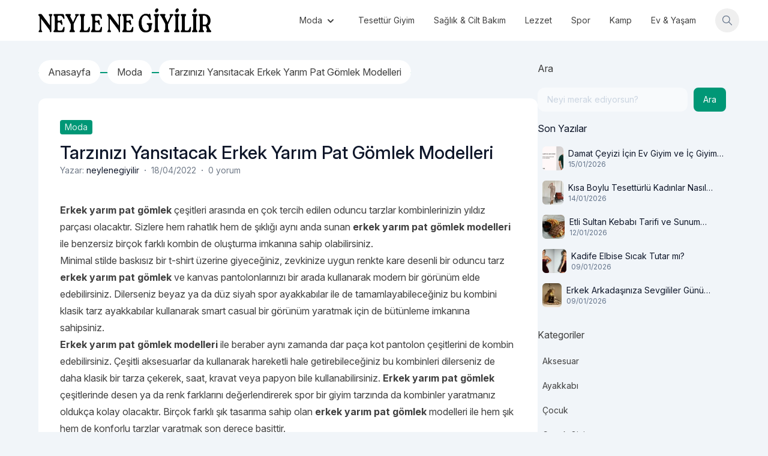

--- FILE ---
content_type: text/html; charset=UTF-8
request_url: https://www.neylenegiyilir.com/tarzinizi-yansitacak-erkek-yarim-pat-gomlek-modelleri/
body_size: 19128
content:
<!doctype html>
<html lang="tr">
<head>
	<meta charset="UTF-8">
	<meta name="viewport" content="width=device-width, initial-scale=1">
	<link rel="profile" href="https://gmpg.org/xfn/11">
	<meta name='robots' content='index, follow, max-image-preview:large, max-snippet:-1, max-video-preview:-1' />

	<!-- This site is optimized with the Yoast SEO plugin v24.4 - https://yoast.com/wordpress/plugins/seo/ -->
	<title>Tarzınızı Yansıtacak Erkek Yarım Pat Gömlek Modelleri - Neyle Ne Giyilir</title>
	<link rel="canonical" href="https://www.neylenegiyilir.com/tarzinizi-yansitacak-erkek-yarim-pat-gomlek-modelleri/" />
	<meta property="og:locale" content="tr_TR" />
	<meta property="og:type" content="article" />
	<meta property="og:title" content="Tarzınızı Yansıtacak Erkek Yarım Pat Gömlek Modelleri - Neyle Ne Giyilir" />
	<meta property="og:description" content="Erkek yarım pat gömlek çeşitleri arasında en çok tercih edilen oduncu tarzlar kombinlerinizin yıldız parçası olacaktır. Sizlere hem rahatlık hem de şıklığı aynı anda sunan erkek yarım pat" />
	<meta property="og:url" content="https://www.neylenegiyilir.com/tarzinizi-yansitacak-erkek-yarim-pat-gomlek-modelleri/" />
	<meta property="og:site_name" content="Neyle Ne Giyilir" />
	<meta property="article:published_time" content="2022-04-18T16:26:26+00:00" />
	<meta property="article:modified_time" content="2023-09-21T08:34:06+00:00" />
	<meta name="author" content="neylenegiyilir" />
	<meta name="twitter:card" content="summary_large_image" />
	<meta name="twitter:creator" content="@neylenegiyilir" />
	<meta name="twitter:label1" content="Yazan:" />
	<meta name="twitter:data1" content="neylenegiyilir" />
	<meta name="twitter:label2" content="Tahmini okuma süresi" />
	<meta name="twitter:data2" content="2 dakika" />
	<script type="application/ld+json" class="yoast-schema-graph">{"@context":"https://schema.org","@graph":[{"@type":"Article","@id":"https://www.neylenegiyilir.com/tarzinizi-yansitacak-erkek-yarim-pat-gomlek-modelleri/#article","isPartOf":{"@id":"https://www.neylenegiyilir.com/tarzinizi-yansitacak-erkek-yarim-pat-gomlek-modelleri/"},"author":{"name":"neylenegiyilir","@id":"https://www.neylenegiyilir.com/#/schema/person/3803416a07c36eb2ac92d4f3e0ab6a69"},"headline":"Tarzınızı Yansıtacak Erkek Yarım Pat Gömlek Modelleri","datePublished":"2022-04-18T16:26:26+00:00","dateModified":"2023-09-21T08:34:06+00:00","mainEntityOfPage":{"@id":"https://www.neylenegiyilir.com/tarzinizi-yansitacak-erkek-yarim-pat-gomlek-modelleri/"},"wordCount":419,"commentCount":0,"publisher":{"@id":"https://www.neylenegiyilir.com/#organization"},"image":{"@id":"https://www.neylenegiyilir.com/tarzinizi-yansitacak-erkek-yarim-pat-gomlek-modelleri/#primaryimage"},"thumbnailUrl":"","keywords":["erkek yarım pat gömlek","erkek yarım pat gömlek fiyatları","erkek yarım pat gömlek modelleri"],"articleSection":["Moda"],"inLanguage":"tr","potentialAction":[{"@type":"CommentAction","name":"Comment","target":["https://www.neylenegiyilir.com/tarzinizi-yansitacak-erkek-yarim-pat-gomlek-modelleri/#respond"]}]},{"@type":"WebPage","@id":"https://www.neylenegiyilir.com/tarzinizi-yansitacak-erkek-yarim-pat-gomlek-modelleri/","url":"https://www.neylenegiyilir.com/tarzinizi-yansitacak-erkek-yarim-pat-gomlek-modelleri/","name":"Tarzınızı Yansıtacak Erkek Yarım Pat Gömlek Modelleri - Neyle Ne Giyilir","isPartOf":{"@id":"https://www.neylenegiyilir.com/#website"},"primaryImageOfPage":{"@id":"https://www.neylenegiyilir.com/tarzinizi-yansitacak-erkek-yarim-pat-gomlek-modelleri/#primaryimage"},"image":{"@id":"https://www.neylenegiyilir.com/tarzinizi-yansitacak-erkek-yarim-pat-gomlek-modelleri/#primaryimage"},"thumbnailUrl":"","datePublished":"2022-04-18T16:26:26+00:00","dateModified":"2023-09-21T08:34:06+00:00","breadcrumb":{"@id":"https://www.neylenegiyilir.com/tarzinizi-yansitacak-erkek-yarim-pat-gomlek-modelleri/#breadcrumb"},"inLanguage":"tr","potentialAction":[{"@type":"ReadAction","target":["https://www.neylenegiyilir.com/tarzinizi-yansitacak-erkek-yarim-pat-gomlek-modelleri/"]}]},{"@type":"ImageObject","inLanguage":"tr","@id":"https://www.neylenegiyilir.com/tarzinizi-yansitacak-erkek-yarim-pat-gomlek-modelleri/#primaryimage","url":"","contentUrl":""},{"@type":"BreadcrumbList","@id":"https://www.neylenegiyilir.com/tarzinizi-yansitacak-erkek-yarim-pat-gomlek-modelleri/#breadcrumb","itemListElement":[{"@type":"ListItem","position":1,"name":"Anasayfa","item":"https://www.neylenegiyilir.com/"},{"@type":"ListItem","position":2,"name":"Tarzınızı Yansıtacak Erkek Yarım Pat Gömlek Modelleri"}]},{"@type":"WebSite","@id":"https://www.neylenegiyilir.com/#website","url":"https://www.neylenegiyilir.com/","name":"Neyle Ne Giyilir","description":"Tarzını ortaya koymanın tam zamanı!","publisher":{"@id":"https://www.neylenegiyilir.com/#organization"},"potentialAction":[{"@type":"SearchAction","target":{"@type":"EntryPoint","urlTemplate":"https://www.neylenegiyilir.com/?s={search_term_string}"},"query-input":{"@type":"PropertyValueSpecification","valueRequired":true,"valueName":"search_term_string"}}],"inLanguage":"tr"},{"@type":"Organization","@id":"https://www.neylenegiyilir.com/#organization","name":"Neyle Ne Giyilir","url":"https://www.neylenegiyilir.com/","logo":{"@type":"ImageObject","inLanguage":"tr","@id":"https://www.neylenegiyilir.com/#/schema/logo/image/","url":"https://www.neylenegiyilir.com/wp-content/uploads/2022/10/siyah.png","contentUrl":"https://www.neylenegiyilir.com/wp-content/uploads/2022/10/siyah.png","width":2433,"height":259,"caption":"Neyle Ne Giyilir"},"image":{"@id":"https://www.neylenegiyilir.com/#/schema/logo/image/"}},{"@type":"Person","@id":"https://www.neylenegiyilir.com/#/schema/person/3803416a07c36eb2ac92d4f3e0ab6a69","name":"neylenegiyilir","image":{"@type":"ImageObject","inLanguage":"tr","@id":"https://www.neylenegiyilir.com/#/schema/person/image/","url":"https://secure.gravatar.com/avatar/6788989dff05781a59a09867548e12d38afba2e5844da6d0eb2085cdd6af0b5f?s=96&d=mm&r=g","contentUrl":"https://secure.gravatar.com/avatar/6788989dff05781a59a09867548e12d38afba2e5844da6d0eb2085cdd6af0b5f?s=96&d=mm&r=g","caption":"neylenegiyilir"},"description":"Tarzınızı ortaya koymanın tam zamanı!","sameAs":["https://www.neylenegiyilir.com","https://tr.pinterest.com/neylenegiyilir","https://x.com/neylenegiyilir"],"url":"https://www.neylenegiyilir.com/author/admin/"}]}</script>
	<!-- / Yoast SEO plugin. -->


<link rel='dns-prefetch' href='//fonts.googleapis.com' />
<link rel='dns-prefetch' href='//cdnjs.cloudflare.com' />
<link rel="alternate" type="application/rss+xml" title="Neyle Ne Giyilir &raquo; akışı" href="https://www.neylenegiyilir.com/feed/" />
<link rel="alternate" type="application/rss+xml" title="Neyle Ne Giyilir &raquo; yorum akışı" href="https://www.neylenegiyilir.com/comments/feed/" />
<link rel="alternate" type="application/rss+xml" title="Neyle Ne Giyilir &raquo; Tarzınızı Yansıtacak Erkek Yarım Pat Gömlek Modelleri yorum akışı" href="https://www.neylenegiyilir.com/tarzinizi-yansitacak-erkek-yarim-pat-gomlek-modelleri/feed/" />
<link rel="alternate" title="oEmbed (JSON)" type="application/json+oembed" href="https://www.neylenegiyilir.com/wp-json/oembed/1.0/embed?url=https%3A%2F%2Fwww.neylenegiyilir.com%2Ftarzinizi-yansitacak-erkek-yarim-pat-gomlek-modelleri%2F" />
<link rel="alternate" title="oEmbed (XML)" type="text/xml+oembed" href="https://www.neylenegiyilir.com/wp-json/oembed/1.0/embed?url=https%3A%2F%2Fwww.neylenegiyilir.com%2Ftarzinizi-yansitacak-erkek-yarim-pat-gomlek-modelleri%2F&#038;format=xml" />
<style id='wp-img-auto-sizes-contain-inline-css'>
img:is([sizes=auto i],[sizes^="auto," i]){contain-intrinsic-size:3000px 1500px}
/*# sourceURL=wp-img-auto-sizes-contain-inline-css */
</style>
<style id='wp-emoji-styles-inline-css'>

	img.wp-smiley, img.emoji {
		display: inline !important;
		border: none !important;
		box-shadow: none !important;
		height: 1em !important;
		width: 1em !important;
		margin: 0 0.07em !important;
		vertical-align: -0.1em !important;
		background: none !important;
		padding: 0 !important;
	}
/*# sourceURL=wp-emoji-styles-inline-css */
</style>
<style id='wp-block-library-inline-css'>
:root{--wp-block-synced-color:#7a00df;--wp-block-synced-color--rgb:122,0,223;--wp-bound-block-color:var(--wp-block-synced-color);--wp-editor-canvas-background:#ddd;--wp-admin-theme-color:#007cba;--wp-admin-theme-color--rgb:0,124,186;--wp-admin-theme-color-darker-10:#006ba1;--wp-admin-theme-color-darker-10--rgb:0,107,160.5;--wp-admin-theme-color-darker-20:#005a87;--wp-admin-theme-color-darker-20--rgb:0,90,135;--wp-admin-border-width-focus:2px}@media (min-resolution:192dpi){:root{--wp-admin-border-width-focus:1.5px}}.wp-element-button{cursor:pointer}:root .has-very-light-gray-background-color{background-color:#eee}:root .has-very-dark-gray-background-color{background-color:#313131}:root .has-very-light-gray-color{color:#eee}:root .has-very-dark-gray-color{color:#313131}:root .has-vivid-green-cyan-to-vivid-cyan-blue-gradient-background{background:linear-gradient(135deg,#00d084,#0693e3)}:root .has-purple-crush-gradient-background{background:linear-gradient(135deg,#34e2e4,#4721fb 50%,#ab1dfe)}:root .has-hazy-dawn-gradient-background{background:linear-gradient(135deg,#faaca8,#dad0ec)}:root .has-subdued-olive-gradient-background{background:linear-gradient(135deg,#fafae1,#67a671)}:root .has-atomic-cream-gradient-background{background:linear-gradient(135deg,#fdd79a,#004a59)}:root .has-nightshade-gradient-background{background:linear-gradient(135deg,#330968,#31cdcf)}:root .has-midnight-gradient-background{background:linear-gradient(135deg,#020381,#2874fc)}:root{--wp--preset--font-size--normal:16px;--wp--preset--font-size--huge:42px}.has-regular-font-size{font-size:1em}.has-larger-font-size{font-size:2.625em}.has-normal-font-size{font-size:var(--wp--preset--font-size--normal)}.has-huge-font-size{font-size:var(--wp--preset--font-size--huge)}.has-text-align-center{text-align:center}.has-text-align-left{text-align:left}.has-text-align-right{text-align:right}.has-fit-text{white-space:nowrap!important}#end-resizable-editor-section{display:none}.aligncenter{clear:both}.items-justified-left{justify-content:flex-start}.items-justified-center{justify-content:center}.items-justified-right{justify-content:flex-end}.items-justified-space-between{justify-content:space-between}.screen-reader-text{border:0;clip-path:inset(50%);height:1px;margin:-1px;overflow:hidden;padding:0;position:absolute;width:1px;word-wrap:normal!important}.screen-reader-text:focus{background-color:#ddd;clip-path:none;color:#444;display:block;font-size:1em;height:auto;left:5px;line-height:normal;padding:15px 23px 14px;text-decoration:none;top:5px;width:auto;z-index:100000}html :where(.has-border-color){border-style:solid}html :where([style*=border-top-color]){border-top-style:solid}html :where([style*=border-right-color]){border-right-style:solid}html :where([style*=border-bottom-color]){border-bottom-style:solid}html :where([style*=border-left-color]){border-left-style:solid}html :where([style*=border-width]){border-style:solid}html :where([style*=border-top-width]){border-top-style:solid}html :where([style*=border-right-width]){border-right-style:solid}html :where([style*=border-bottom-width]){border-bottom-style:solid}html :where([style*=border-left-width]){border-left-style:solid}html :where(img[class*=wp-image-]){height:auto;max-width:100%}:where(figure){margin:0 0 1em}html :where(.is-position-sticky){--wp-admin--admin-bar--position-offset:var(--wp-admin--admin-bar--height,0px)}@media screen and (max-width:600px){html :where(.is-position-sticky){--wp-admin--admin-bar--position-offset:0px}}

        :root {
            --onblog--preset--color-primary: 0 151 118;
            --onblog--preset--color-background: 241 245 249;
            --onblog--preset--color-foreground: 64 64 64;
            --onblog--preset--color-secondary: 0 96 193;
            --onblog--preset--color-tertiary: 3 105 161;
        }
    

/*# sourceURL=wp-block-library-inline-css */
</style><style id='wp-block-categories-inline-css'>
.wp-block-categories{box-sizing:border-box}.wp-block-categories.alignleft{margin-right:2em}.wp-block-categories.alignright{margin-left:2em}.wp-block-categories.wp-block-categories-dropdown.aligncenter{text-align:center}.wp-block-categories .wp-block-categories__label{display:block;width:100%}
/*# sourceURL=https://www.neylenegiyilir.com/wp-includes/blocks/categories/style.min.css */
</style>
<style id='wp-block-gallery-inline-css'>
.blocks-gallery-grid:not(.has-nested-images),.wp-block-gallery:not(.has-nested-images){display:flex;flex-wrap:wrap;list-style-type:none;margin:0;padding:0}.blocks-gallery-grid:not(.has-nested-images) .blocks-gallery-image,.blocks-gallery-grid:not(.has-nested-images) .blocks-gallery-item,.wp-block-gallery:not(.has-nested-images) .blocks-gallery-image,.wp-block-gallery:not(.has-nested-images) .blocks-gallery-item{display:flex;flex-direction:column;flex-grow:1;justify-content:center;margin:0 1em 1em 0;position:relative;width:calc(50% - 1em)}.blocks-gallery-grid:not(.has-nested-images) .blocks-gallery-image:nth-of-type(2n),.blocks-gallery-grid:not(.has-nested-images) .blocks-gallery-item:nth-of-type(2n),.wp-block-gallery:not(.has-nested-images) .blocks-gallery-image:nth-of-type(2n),.wp-block-gallery:not(.has-nested-images) .blocks-gallery-item:nth-of-type(2n){margin-right:0}.blocks-gallery-grid:not(.has-nested-images) .blocks-gallery-image figure,.blocks-gallery-grid:not(.has-nested-images) .blocks-gallery-item figure,.wp-block-gallery:not(.has-nested-images) .blocks-gallery-image figure,.wp-block-gallery:not(.has-nested-images) .blocks-gallery-item figure{align-items:flex-end;display:flex;height:100%;justify-content:flex-start;margin:0}.blocks-gallery-grid:not(.has-nested-images) .blocks-gallery-image img,.blocks-gallery-grid:not(.has-nested-images) .blocks-gallery-item img,.wp-block-gallery:not(.has-nested-images) .blocks-gallery-image img,.wp-block-gallery:not(.has-nested-images) .blocks-gallery-item img{display:block;height:auto;max-width:100%;width:auto}.blocks-gallery-grid:not(.has-nested-images) .blocks-gallery-image figcaption,.blocks-gallery-grid:not(.has-nested-images) .blocks-gallery-item figcaption,.wp-block-gallery:not(.has-nested-images) .blocks-gallery-image figcaption,.wp-block-gallery:not(.has-nested-images) .blocks-gallery-item figcaption{background:linear-gradient(0deg,#000000b3,#0000004d 70%,#0000);bottom:0;box-sizing:border-box;color:#fff;font-size:.8em;margin:0;max-height:100%;overflow:auto;padding:3em .77em .7em;position:absolute;text-align:center;width:100%;z-index:2}.blocks-gallery-grid:not(.has-nested-images) .blocks-gallery-image figcaption img,.blocks-gallery-grid:not(.has-nested-images) .blocks-gallery-item figcaption img,.wp-block-gallery:not(.has-nested-images) .blocks-gallery-image figcaption img,.wp-block-gallery:not(.has-nested-images) .blocks-gallery-item figcaption img{display:inline}.blocks-gallery-grid:not(.has-nested-images) figcaption,.wp-block-gallery:not(.has-nested-images) figcaption{flex-grow:1}.blocks-gallery-grid:not(.has-nested-images).is-cropped .blocks-gallery-image a,.blocks-gallery-grid:not(.has-nested-images).is-cropped .blocks-gallery-image img,.blocks-gallery-grid:not(.has-nested-images).is-cropped .blocks-gallery-item a,.blocks-gallery-grid:not(.has-nested-images).is-cropped .blocks-gallery-item img,.wp-block-gallery:not(.has-nested-images).is-cropped .blocks-gallery-image a,.wp-block-gallery:not(.has-nested-images).is-cropped .blocks-gallery-image img,.wp-block-gallery:not(.has-nested-images).is-cropped .blocks-gallery-item a,.wp-block-gallery:not(.has-nested-images).is-cropped .blocks-gallery-item img{flex:1;height:100%;object-fit:cover;width:100%}.blocks-gallery-grid:not(.has-nested-images).columns-1 .blocks-gallery-image,.blocks-gallery-grid:not(.has-nested-images).columns-1 .blocks-gallery-item,.wp-block-gallery:not(.has-nested-images).columns-1 .blocks-gallery-image,.wp-block-gallery:not(.has-nested-images).columns-1 .blocks-gallery-item{margin-right:0;width:100%}@media (min-width:600px){.blocks-gallery-grid:not(.has-nested-images).columns-3 .blocks-gallery-image,.blocks-gallery-grid:not(.has-nested-images).columns-3 .blocks-gallery-item,.wp-block-gallery:not(.has-nested-images).columns-3 .blocks-gallery-image,.wp-block-gallery:not(.has-nested-images).columns-3 .blocks-gallery-item{margin-right:1em;width:calc(33.33333% - .66667em)}.blocks-gallery-grid:not(.has-nested-images).columns-4 .blocks-gallery-image,.blocks-gallery-grid:not(.has-nested-images).columns-4 .blocks-gallery-item,.wp-block-gallery:not(.has-nested-images).columns-4 .blocks-gallery-image,.wp-block-gallery:not(.has-nested-images).columns-4 .blocks-gallery-item{margin-right:1em;width:calc(25% - .75em)}.blocks-gallery-grid:not(.has-nested-images).columns-5 .blocks-gallery-image,.blocks-gallery-grid:not(.has-nested-images).columns-5 .blocks-gallery-item,.wp-block-gallery:not(.has-nested-images).columns-5 .blocks-gallery-image,.wp-block-gallery:not(.has-nested-images).columns-5 .blocks-gallery-item{margin-right:1em;width:calc(20% - .8em)}.blocks-gallery-grid:not(.has-nested-images).columns-6 .blocks-gallery-image,.blocks-gallery-grid:not(.has-nested-images).columns-6 .blocks-gallery-item,.wp-block-gallery:not(.has-nested-images).columns-6 .blocks-gallery-image,.wp-block-gallery:not(.has-nested-images).columns-6 .blocks-gallery-item{margin-right:1em;width:calc(16.66667% - .83333em)}.blocks-gallery-grid:not(.has-nested-images).columns-7 .blocks-gallery-image,.blocks-gallery-grid:not(.has-nested-images).columns-7 .blocks-gallery-item,.wp-block-gallery:not(.has-nested-images).columns-7 .blocks-gallery-image,.wp-block-gallery:not(.has-nested-images).columns-7 .blocks-gallery-item{margin-right:1em;width:calc(14.28571% - .85714em)}.blocks-gallery-grid:not(.has-nested-images).columns-8 .blocks-gallery-image,.blocks-gallery-grid:not(.has-nested-images).columns-8 .blocks-gallery-item,.wp-block-gallery:not(.has-nested-images).columns-8 .blocks-gallery-image,.wp-block-gallery:not(.has-nested-images).columns-8 .blocks-gallery-item{margin-right:1em;width:calc(12.5% - .875em)}.blocks-gallery-grid:not(.has-nested-images).columns-1 .blocks-gallery-image:nth-of-type(1n),.blocks-gallery-grid:not(.has-nested-images).columns-1 .blocks-gallery-item:nth-of-type(1n),.blocks-gallery-grid:not(.has-nested-images).columns-2 .blocks-gallery-image:nth-of-type(2n),.blocks-gallery-grid:not(.has-nested-images).columns-2 .blocks-gallery-item:nth-of-type(2n),.blocks-gallery-grid:not(.has-nested-images).columns-3 .blocks-gallery-image:nth-of-type(3n),.blocks-gallery-grid:not(.has-nested-images).columns-3 .blocks-gallery-item:nth-of-type(3n),.blocks-gallery-grid:not(.has-nested-images).columns-4 .blocks-gallery-image:nth-of-type(4n),.blocks-gallery-grid:not(.has-nested-images).columns-4 .blocks-gallery-item:nth-of-type(4n),.blocks-gallery-grid:not(.has-nested-images).columns-5 .blocks-gallery-image:nth-of-type(5n),.blocks-gallery-grid:not(.has-nested-images).columns-5 .blocks-gallery-item:nth-of-type(5n),.blocks-gallery-grid:not(.has-nested-images).columns-6 .blocks-gallery-image:nth-of-type(6n),.blocks-gallery-grid:not(.has-nested-images).columns-6 .blocks-gallery-item:nth-of-type(6n),.blocks-gallery-grid:not(.has-nested-images).columns-7 .blocks-gallery-image:nth-of-type(7n),.blocks-gallery-grid:not(.has-nested-images).columns-7 .blocks-gallery-item:nth-of-type(7n),.blocks-gallery-grid:not(.has-nested-images).columns-8 .blocks-gallery-image:nth-of-type(8n),.blocks-gallery-grid:not(.has-nested-images).columns-8 .blocks-gallery-item:nth-of-type(8n),.wp-block-gallery:not(.has-nested-images).columns-1 .blocks-gallery-image:nth-of-type(1n),.wp-block-gallery:not(.has-nested-images).columns-1 .blocks-gallery-item:nth-of-type(1n),.wp-block-gallery:not(.has-nested-images).columns-2 .blocks-gallery-image:nth-of-type(2n),.wp-block-gallery:not(.has-nested-images).columns-2 .blocks-gallery-item:nth-of-type(2n),.wp-block-gallery:not(.has-nested-images).columns-3 .blocks-gallery-image:nth-of-type(3n),.wp-block-gallery:not(.has-nested-images).columns-3 .blocks-gallery-item:nth-of-type(3n),.wp-block-gallery:not(.has-nested-images).columns-4 .blocks-gallery-image:nth-of-type(4n),.wp-block-gallery:not(.has-nested-images).columns-4 .blocks-gallery-item:nth-of-type(4n),.wp-block-gallery:not(.has-nested-images).columns-5 .blocks-gallery-image:nth-of-type(5n),.wp-block-gallery:not(.has-nested-images).columns-5 .blocks-gallery-item:nth-of-type(5n),.wp-block-gallery:not(.has-nested-images).columns-6 .blocks-gallery-image:nth-of-type(6n),.wp-block-gallery:not(.has-nested-images).columns-6 .blocks-gallery-item:nth-of-type(6n),.wp-block-gallery:not(.has-nested-images).columns-7 .blocks-gallery-image:nth-of-type(7n),.wp-block-gallery:not(.has-nested-images).columns-7 .blocks-gallery-item:nth-of-type(7n),.wp-block-gallery:not(.has-nested-images).columns-8 .blocks-gallery-image:nth-of-type(8n),.wp-block-gallery:not(.has-nested-images).columns-8 .blocks-gallery-item:nth-of-type(8n){margin-right:0}}.blocks-gallery-grid:not(.has-nested-images) .blocks-gallery-image:last-child,.blocks-gallery-grid:not(.has-nested-images) .blocks-gallery-item:last-child,.wp-block-gallery:not(.has-nested-images) .blocks-gallery-image:last-child,.wp-block-gallery:not(.has-nested-images) .blocks-gallery-item:last-child{margin-right:0}.blocks-gallery-grid:not(.has-nested-images).alignleft,.blocks-gallery-grid:not(.has-nested-images).alignright,.wp-block-gallery:not(.has-nested-images).alignleft,.wp-block-gallery:not(.has-nested-images).alignright{max-width:420px;width:100%}.blocks-gallery-grid:not(.has-nested-images).aligncenter .blocks-gallery-item figure,.wp-block-gallery:not(.has-nested-images).aligncenter .blocks-gallery-item figure{justify-content:center}.wp-block-gallery:not(.is-cropped) .blocks-gallery-item{align-self:flex-start}figure.wp-block-gallery.has-nested-images{align-items:normal}.wp-block-gallery.has-nested-images figure.wp-block-image:not(#individual-image){margin:0;width:calc(50% - var(--wp--style--unstable-gallery-gap, 16px)/2)}.wp-block-gallery.has-nested-images figure.wp-block-image{box-sizing:border-box;display:flex;flex-direction:column;flex-grow:1;justify-content:center;max-width:100%;position:relative}.wp-block-gallery.has-nested-images figure.wp-block-image>a,.wp-block-gallery.has-nested-images figure.wp-block-image>div{flex-direction:column;flex-grow:1;margin:0}.wp-block-gallery.has-nested-images figure.wp-block-image img{display:block;height:auto;max-width:100%!important;width:auto}.wp-block-gallery.has-nested-images figure.wp-block-image figcaption,.wp-block-gallery.has-nested-images figure.wp-block-image:has(figcaption):before{bottom:0;left:0;max-height:100%;position:absolute;right:0}.wp-block-gallery.has-nested-images figure.wp-block-image:has(figcaption):before{backdrop-filter:blur(3px);content:"";height:100%;-webkit-mask-image:linear-gradient(0deg,#000 20%,#0000);mask-image:linear-gradient(0deg,#000 20%,#0000);max-height:40%;pointer-events:none}.wp-block-gallery.has-nested-images figure.wp-block-image figcaption{box-sizing:border-box;color:#fff;font-size:13px;margin:0;overflow:auto;padding:1em;text-align:center;text-shadow:0 0 1.5px #000}.wp-block-gallery.has-nested-images figure.wp-block-image figcaption::-webkit-scrollbar{height:12px;width:12px}.wp-block-gallery.has-nested-images figure.wp-block-image figcaption::-webkit-scrollbar-track{background-color:initial}.wp-block-gallery.has-nested-images figure.wp-block-image figcaption::-webkit-scrollbar-thumb{background-clip:padding-box;background-color:initial;border:3px solid #0000;border-radius:8px}.wp-block-gallery.has-nested-images figure.wp-block-image figcaption:focus-within::-webkit-scrollbar-thumb,.wp-block-gallery.has-nested-images figure.wp-block-image figcaption:focus::-webkit-scrollbar-thumb,.wp-block-gallery.has-nested-images figure.wp-block-image figcaption:hover::-webkit-scrollbar-thumb{background-color:#fffc}.wp-block-gallery.has-nested-images figure.wp-block-image figcaption{scrollbar-color:#0000 #0000;scrollbar-gutter:stable both-edges;scrollbar-width:thin}.wp-block-gallery.has-nested-images figure.wp-block-image figcaption:focus,.wp-block-gallery.has-nested-images figure.wp-block-image figcaption:focus-within,.wp-block-gallery.has-nested-images figure.wp-block-image figcaption:hover{scrollbar-color:#fffc #0000}.wp-block-gallery.has-nested-images figure.wp-block-image figcaption{will-change:transform}@media (hover:none){.wp-block-gallery.has-nested-images figure.wp-block-image figcaption{scrollbar-color:#fffc #0000}}.wp-block-gallery.has-nested-images figure.wp-block-image figcaption{background:linear-gradient(0deg,#0006,#0000)}.wp-block-gallery.has-nested-images figure.wp-block-image figcaption img{display:inline}.wp-block-gallery.has-nested-images figure.wp-block-image figcaption a{color:inherit}.wp-block-gallery.has-nested-images figure.wp-block-image.has-custom-border img{box-sizing:border-box}.wp-block-gallery.has-nested-images figure.wp-block-image.has-custom-border>a,.wp-block-gallery.has-nested-images figure.wp-block-image.has-custom-border>div,.wp-block-gallery.has-nested-images figure.wp-block-image.is-style-rounded>a,.wp-block-gallery.has-nested-images figure.wp-block-image.is-style-rounded>div{flex:1 1 auto}.wp-block-gallery.has-nested-images figure.wp-block-image.has-custom-border figcaption,.wp-block-gallery.has-nested-images figure.wp-block-image.is-style-rounded figcaption{background:none;color:inherit;flex:initial;margin:0;padding:10px 10px 9px;position:relative;text-shadow:none}.wp-block-gallery.has-nested-images figure.wp-block-image.has-custom-border:before,.wp-block-gallery.has-nested-images figure.wp-block-image.is-style-rounded:before{content:none}.wp-block-gallery.has-nested-images figcaption{flex-basis:100%;flex-grow:1;text-align:center}.wp-block-gallery.has-nested-images:not(.is-cropped) figure.wp-block-image:not(#individual-image){margin-bottom:auto;margin-top:0}.wp-block-gallery.has-nested-images.is-cropped figure.wp-block-image:not(#individual-image){align-self:inherit}.wp-block-gallery.has-nested-images.is-cropped figure.wp-block-image:not(#individual-image)>a,.wp-block-gallery.has-nested-images.is-cropped figure.wp-block-image:not(#individual-image)>div:not(.components-drop-zone){display:flex}.wp-block-gallery.has-nested-images.is-cropped figure.wp-block-image:not(#individual-image) a,.wp-block-gallery.has-nested-images.is-cropped figure.wp-block-image:not(#individual-image) img{flex:1 0 0%;height:100%;object-fit:cover;width:100%}.wp-block-gallery.has-nested-images.columns-1 figure.wp-block-image:not(#individual-image){width:100%}@media (min-width:600px){.wp-block-gallery.has-nested-images.columns-3 figure.wp-block-image:not(#individual-image){width:calc(33.33333% - var(--wp--style--unstable-gallery-gap, 16px)*.66667)}.wp-block-gallery.has-nested-images.columns-4 figure.wp-block-image:not(#individual-image){width:calc(25% - var(--wp--style--unstable-gallery-gap, 16px)*.75)}.wp-block-gallery.has-nested-images.columns-5 figure.wp-block-image:not(#individual-image){width:calc(20% - var(--wp--style--unstable-gallery-gap, 16px)*.8)}.wp-block-gallery.has-nested-images.columns-6 figure.wp-block-image:not(#individual-image){width:calc(16.66667% - var(--wp--style--unstable-gallery-gap, 16px)*.83333)}.wp-block-gallery.has-nested-images.columns-7 figure.wp-block-image:not(#individual-image){width:calc(14.28571% - var(--wp--style--unstable-gallery-gap, 16px)*.85714)}.wp-block-gallery.has-nested-images.columns-8 figure.wp-block-image:not(#individual-image){width:calc(12.5% - var(--wp--style--unstable-gallery-gap, 16px)*.875)}.wp-block-gallery.has-nested-images.columns-default figure.wp-block-image:not(#individual-image){width:calc(33.33% - var(--wp--style--unstable-gallery-gap, 16px)*.66667)}.wp-block-gallery.has-nested-images.columns-default figure.wp-block-image:not(#individual-image):first-child:nth-last-child(2),.wp-block-gallery.has-nested-images.columns-default figure.wp-block-image:not(#individual-image):first-child:nth-last-child(2)~figure.wp-block-image:not(#individual-image){width:calc(50% - var(--wp--style--unstable-gallery-gap, 16px)*.5)}.wp-block-gallery.has-nested-images.columns-default figure.wp-block-image:not(#individual-image):first-child:last-child{width:100%}}.wp-block-gallery.has-nested-images.alignleft,.wp-block-gallery.has-nested-images.alignright{max-width:420px;width:100%}.wp-block-gallery.has-nested-images.aligncenter{justify-content:center}
/*# sourceURL=https://www.neylenegiyilir.com/wp-includes/blocks/gallery/style.min.css */
</style>
<style id='wp-block-heading-inline-css'>
h1:where(.wp-block-heading).has-background,h2:where(.wp-block-heading).has-background,h3:where(.wp-block-heading).has-background,h4:where(.wp-block-heading).has-background,h5:where(.wp-block-heading).has-background,h6:where(.wp-block-heading).has-background{padding:1.25em 2.375em}h1.has-text-align-left[style*=writing-mode]:where([style*=vertical-lr]),h1.has-text-align-right[style*=writing-mode]:where([style*=vertical-rl]),h2.has-text-align-left[style*=writing-mode]:where([style*=vertical-lr]),h2.has-text-align-right[style*=writing-mode]:where([style*=vertical-rl]),h3.has-text-align-left[style*=writing-mode]:where([style*=vertical-lr]),h3.has-text-align-right[style*=writing-mode]:where([style*=vertical-rl]),h4.has-text-align-left[style*=writing-mode]:where([style*=vertical-lr]),h4.has-text-align-right[style*=writing-mode]:where([style*=vertical-rl]),h5.has-text-align-left[style*=writing-mode]:where([style*=vertical-lr]),h5.has-text-align-right[style*=writing-mode]:where([style*=vertical-rl]),h6.has-text-align-left[style*=writing-mode]:where([style*=vertical-lr]),h6.has-text-align-right[style*=writing-mode]:where([style*=vertical-rl]){rotate:180deg}
/*# sourceURL=https://www.neylenegiyilir.com/wp-includes/blocks/heading/style.min.css */
</style>
<style id='wp-block-image-inline-css'>
.wp-block-image>a,.wp-block-image>figure>a{display:inline-block}.wp-block-image img{box-sizing:border-box;height:auto;max-width:100%;vertical-align:bottom}@media not (prefers-reduced-motion){.wp-block-image img.hide{visibility:hidden}.wp-block-image img.show{animation:show-content-image .4s}}.wp-block-image[style*=border-radius] img,.wp-block-image[style*=border-radius]>a{border-radius:inherit}.wp-block-image.has-custom-border img{box-sizing:border-box}.wp-block-image.aligncenter{text-align:center}.wp-block-image.alignfull>a,.wp-block-image.alignwide>a{width:100%}.wp-block-image.alignfull img,.wp-block-image.alignwide img{height:auto;width:100%}.wp-block-image .aligncenter,.wp-block-image .alignleft,.wp-block-image .alignright,.wp-block-image.aligncenter,.wp-block-image.alignleft,.wp-block-image.alignright{display:table}.wp-block-image .aligncenter>figcaption,.wp-block-image .alignleft>figcaption,.wp-block-image .alignright>figcaption,.wp-block-image.aligncenter>figcaption,.wp-block-image.alignleft>figcaption,.wp-block-image.alignright>figcaption{caption-side:bottom;display:table-caption}.wp-block-image .alignleft{float:left;margin:.5em 1em .5em 0}.wp-block-image .alignright{float:right;margin:.5em 0 .5em 1em}.wp-block-image .aligncenter{margin-left:auto;margin-right:auto}.wp-block-image :where(figcaption){margin-bottom:1em;margin-top:.5em}.wp-block-image.is-style-circle-mask img{border-radius:9999px}@supports ((-webkit-mask-image:none) or (mask-image:none)) or (-webkit-mask-image:none){.wp-block-image.is-style-circle-mask img{border-radius:0;-webkit-mask-image:url('data:image/svg+xml;utf8,<svg viewBox="0 0 100 100" xmlns="http://www.w3.org/2000/svg"><circle cx="50" cy="50" r="50"/></svg>');mask-image:url('data:image/svg+xml;utf8,<svg viewBox="0 0 100 100" xmlns="http://www.w3.org/2000/svg"><circle cx="50" cy="50" r="50"/></svg>');mask-mode:alpha;-webkit-mask-position:center;mask-position:center;-webkit-mask-repeat:no-repeat;mask-repeat:no-repeat;-webkit-mask-size:contain;mask-size:contain}}:root :where(.wp-block-image.is-style-rounded img,.wp-block-image .is-style-rounded img){border-radius:9999px}.wp-block-image figure{margin:0}.wp-lightbox-container{display:flex;flex-direction:column;position:relative}.wp-lightbox-container img{cursor:zoom-in}.wp-lightbox-container img:hover+button{opacity:1}.wp-lightbox-container button{align-items:center;backdrop-filter:blur(16px) saturate(180%);background-color:#5a5a5a40;border:none;border-radius:4px;cursor:zoom-in;display:flex;height:20px;justify-content:center;opacity:0;padding:0;position:absolute;right:16px;text-align:center;top:16px;width:20px;z-index:100}@media not (prefers-reduced-motion){.wp-lightbox-container button{transition:opacity .2s ease}}.wp-lightbox-container button:focus-visible{outline:3px auto #5a5a5a40;outline:3px auto -webkit-focus-ring-color;outline-offset:3px}.wp-lightbox-container button:hover{cursor:pointer;opacity:1}.wp-lightbox-container button:focus{opacity:1}.wp-lightbox-container button:focus,.wp-lightbox-container button:hover,.wp-lightbox-container button:not(:hover):not(:active):not(.has-background){background-color:#5a5a5a40;border:none}.wp-lightbox-overlay{box-sizing:border-box;cursor:zoom-out;height:100vh;left:0;overflow:hidden;position:fixed;top:0;visibility:hidden;width:100%;z-index:100000}.wp-lightbox-overlay .close-button{align-items:center;cursor:pointer;display:flex;justify-content:center;min-height:40px;min-width:40px;padding:0;position:absolute;right:calc(env(safe-area-inset-right) + 16px);top:calc(env(safe-area-inset-top) + 16px);z-index:5000000}.wp-lightbox-overlay .close-button:focus,.wp-lightbox-overlay .close-button:hover,.wp-lightbox-overlay .close-button:not(:hover):not(:active):not(.has-background){background:none;border:none}.wp-lightbox-overlay .lightbox-image-container{height:var(--wp--lightbox-container-height);left:50%;overflow:hidden;position:absolute;top:50%;transform:translate(-50%,-50%);transform-origin:top left;width:var(--wp--lightbox-container-width);z-index:9999999999}.wp-lightbox-overlay .wp-block-image{align-items:center;box-sizing:border-box;display:flex;height:100%;justify-content:center;margin:0;position:relative;transform-origin:0 0;width:100%;z-index:3000000}.wp-lightbox-overlay .wp-block-image img{height:var(--wp--lightbox-image-height);min-height:var(--wp--lightbox-image-height);min-width:var(--wp--lightbox-image-width);width:var(--wp--lightbox-image-width)}.wp-lightbox-overlay .wp-block-image figcaption{display:none}.wp-lightbox-overlay button{background:none;border:none}.wp-lightbox-overlay .scrim{background-color:#fff;height:100%;opacity:.9;position:absolute;width:100%;z-index:2000000}.wp-lightbox-overlay.active{visibility:visible}@media not (prefers-reduced-motion){.wp-lightbox-overlay.active{animation:turn-on-visibility .25s both}.wp-lightbox-overlay.active img{animation:turn-on-visibility .35s both}.wp-lightbox-overlay.show-closing-animation:not(.active){animation:turn-off-visibility .35s both}.wp-lightbox-overlay.show-closing-animation:not(.active) img{animation:turn-off-visibility .25s both}.wp-lightbox-overlay.zoom.active{animation:none;opacity:1;visibility:visible}.wp-lightbox-overlay.zoom.active .lightbox-image-container{animation:lightbox-zoom-in .4s}.wp-lightbox-overlay.zoom.active .lightbox-image-container img{animation:none}.wp-lightbox-overlay.zoom.active .scrim{animation:turn-on-visibility .4s forwards}.wp-lightbox-overlay.zoom.show-closing-animation:not(.active){animation:none}.wp-lightbox-overlay.zoom.show-closing-animation:not(.active) .lightbox-image-container{animation:lightbox-zoom-out .4s}.wp-lightbox-overlay.zoom.show-closing-animation:not(.active) .lightbox-image-container img{animation:none}.wp-lightbox-overlay.zoom.show-closing-animation:not(.active) .scrim{animation:turn-off-visibility .4s forwards}}@keyframes show-content-image{0%{visibility:hidden}99%{visibility:hidden}to{visibility:visible}}@keyframes turn-on-visibility{0%{opacity:0}to{opacity:1}}@keyframes turn-off-visibility{0%{opacity:1;visibility:visible}99%{opacity:0;visibility:visible}to{opacity:0;visibility:hidden}}@keyframes lightbox-zoom-in{0%{transform:translate(calc((-100vw + var(--wp--lightbox-scrollbar-width))/2 + var(--wp--lightbox-initial-left-position)),calc(-50vh + var(--wp--lightbox-initial-top-position))) scale(var(--wp--lightbox-scale))}to{transform:translate(-50%,-50%) scale(1)}}@keyframes lightbox-zoom-out{0%{transform:translate(-50%,-50%) scale(1);visibility:visible}99%{visibility:visible}to{transform:translate(calc((-100vw + var(--wp--lightbox-scrollbar-width))/2 + var(--wp--lightbox-initial-left-position)),calc(-50vh + var(--wp--lightbox-initial-top-position))) scale(var(--wp--lightbox-scale));visibility:hidden}}
/*# sourceURL=https://www.neylenegiyilir.com/wp-includes/blocks/image/style.min.css */
</style>
<style id='wp-block-latest-comments-inline-css'>
ol.wp-block-latest-comments{box-sizing:border-box;margin-left:0}:where(.wp-block-latest-comments:not([style*=line-height] .wp-block-latest-comments__comment)){line-height:1.1}:where(.wp-block-latest-comments:not([style*=line-height] .wp-block-latest-comments__comment-excerpt p)){line-height:1.8}.has-dates :where(.wp-block-latest-comments:not([style*=line-height])),.has-excerpts :where(.wp-block-latest-comments:not([style*=line-height])){line-height:1.5}.wp-block-latest-comments .wp-block-latest-comments{padding-left:0}.wp-block-latest-comments__comment{list-style:none;margin-bottom:1em}.has-avatars .wp-block-latest-comments__comment{list-style:none;min-height:2.25em}.has-avatars .wp-block-latest-comments__comment .wp-block-latest-comments__comment-excerpt,.has-avatars .wp-block-latest-comments__comment .wp-block-latest-comments__comment-meta{margin-left:3.25em}.wp-block-latest-comments__comment-excerpt p{font-size:.875em;margin:.36em 0 1.4em}.wp-block-latest-comments__comment-date{display:block;font-size:.75em}.wp-block-latest-comments .avatar,.wp-block-latest-comments__comment-avatar{border-radius:1.5em;display:block;float:left;height:2.5em;margin-right:.75em;width:2.5em}.wp-block-latest-comments[class*=-font-size] a,.wp-block-latest-comments[style*=font-size] a{font-size:inherit}
/*# sourceURL=https://www.neylenegiyilir.com/wp-includes/blocks/latest-comments/style.min.css */
</style>
<style id='wp-block-search-inline-css'>
.wp-block-search__button{margin-left:10px;word-break:normal}.wp-block-search__button.has-icon{line-height:0}.wp-block-search__button svg{height:1.25em;min-height:24px;min-width:24px;width:1.25em;fill:currentColor;vertical-align:text-bottom}:where(.wp-block-search__button){border:1px solid #ccc;padding:6px 10px}.wp-block-search__inside-wrapper{display:flex;flex:auto;flex-wrap:nowrap;max-width:100%}.wp-block-search__label{width:100%}.wp-block-search.wp-block-search__button-only .wp-block-search__button{box-sizing:border-box;display:flex;flex-shrink:0;justify-content:center;margin-left:0;max-width:100%}.wp-block-search.wp-block-search__button-only .wp-block-search__inside-wrapper{min-width:0!important;transition-property:width}.wp-block-search.wp-block-search__button-only .wp-block-search__input{flex-basis:100%;transition-duration:.3s}.wp-block-search.wp-block-search__button-only.wp-block-search__searchfield-hidden,.wp-block-search.wp-block-search__button-only.wp-block-search__searchfield-hidden .wp-block-search__inside-wrapper{overflow:hidden}.wp-block-search.wp-block-search__button-only.wp-block-search__searchfield-hidden .wp-block-search__input{border-left-width:0!important;border-right-width:0!important;flex-basis:0;flex-grow:0;margin:0;min-width:0!important;padding-left:0!important;padding-right:0!important;width:0!important}:where(.wp-block-search__input){appearance:none;border:1px solid #949494;flex-grow:1;font-family:inherit;font-size:inherit;font-style:inherit;font-weight:inherit;letter-spacing:inherit;line-height:inherit;margin-left:0;margin-right:0;min-width:3rem;padding:8px;text-decoration:unset!important;text-transform:inherit}:where(.wp-block-search__button-inside .wp-block-search__inside-wrapper){background-color:#fff;border:1px solid #949494;box-sizing:border-box;padding:4px}:where(.wp-block-search__button-inside .wp-block-search__inside-wrapper) .wp-block-search__input{border:none;border-radius:0;padding:0 4px}:where(.wp-block-search__button-inside .wp-block-search__inside-wrapper) .wp-block-search__input:focus{outline:none}:where(.wp-block-search__button-inside .wp-block-search__inside-wrapper) :where(.wp-block-search__button){padding:4px 8px}.wp-block-search.aligncenter .wp-block-search__inside-wrapper{margin:auto}.wp-block[data-align=right] .wp-block-search.wp-block-search__button-only .wp-block-search__inside-wrapper{float:right}
/*# sourceURL=https://www.neylenegiyilir.com/wp-includes/blocks/search/style.min.css */
</style>
<style id='wp-block-group-inline-css'>
.wp-block-group{box-sizing:border-box}:where(.wp-block-group.wp-block-group-is-layout-constrained){position:relative}
/*# sourceURL=https://www.neylenegiyilir.com/wp-includes/blocks/group/style.min.css */
</style>
<style id='wp-block-paragraph-inline-css'>
.is-small-text{font-size:.875em}.is-regular-text{font-size:1em}.is-large-text{font-size:2.25em}.is-larger-text{font-size:3em}.has-drop-cap:not(:focus):first-letter{float:left;font-size:8.4em;font-style:normal;font-weight:100;line-height:.68;margin:.05em .1em 0 0;text-transform:uppercase}body.rtl .has-drop-cap:not(:focus):first-letter{float:none;margin-left:.1em}p.has-drop-cap.has-background{overflow:hidden}:root :where(p.has-background){padding:1.25em 2.375em}:where(p.has-text-color:not(.has-link-color)) a{color:inherit}p.has-text-align-left[style*="writing-mode:vertical-lr"],p.has-text-align-right[style*="writing-mode:vertical-rl"]{rotate:180deg}
/*# sourceURL=https://www.neylenegiyilir.com/wp-includes/blocks/paragraph/style.min.css */
</style>
<style id='global-styles-inline-css'>
:root{--wp--preset--aspect-ratio--square: 1;--wp--preset--aspect-ratio--4-3: 4/3;--wp--preset--aspect-ratio--3-4: 3/4;--wp--preset--aspect-ratio--3-2: 3/2;--wp--preset--aspect-ratio--2-3: 2/3;--wp--preset--aspect-ratio--16-9: 16/9;--wp--preset--aspect-ratio--9-16: 9/16;--wp--preset--color--black: #000000;--wp--preset--color--cyan-bluish-gray: #abb8c3;--wp--preset--color--white: #ffffff;--wp--preset--color--pale-pink: #f78da7;--wp--preset--color--vivid-red: #cf2e2e;--wp--preset--color--luminous-vivid-orange: #ff6900;--wp--preset--color--luminous-vivid-amber: #fcb900;--wp--preset--color--light-green-cyan: #7bdcb5;--wp--preset--color--vivid-green-cyan: #00d084;--wp--preset--color--pale-cyan-blue: #8ed1fc;--wp--preset--color--vivid-cyan-blue: #0693e3;--wp--preset--color--vivid-purple: #9b51e0;--wp--preset--color--background: rgb(var(--onblog--preset--color-background));--wp--preset--color--foreground: rgb(var(--onblog--preset--color-foreground));--wp--preset--color--primary: rgb(var(--onblog--preset--color-primary));--wp--preset--color--secondary: rgb(var(--onblog--preset--color-secondary));--wp--preset--color--tertiary: rgb(var(--onblog--preset--color-tertiary));--wp--preset--gradient--vivid-cyan-blue-to-vivid-purple: linear-gradient(135deg,rgb(6,147,227) 0%,rgb(155,81,224) 100%);--wp--preset--gradient--light-green-cyan-to-vivid-green-cyan: linear-gradient(135deg,rgb(122,220,180) 0%,rgb(0,208,130) 100%);--wp--preset--gradient--luminous-vivid-amber-to-luminous-vivid-orange: linear-gradient(135deg,rgb(252,185,0) 0%,rgb(255,105,0) 100%);--wp--preset--gradient--luminous-vivid-orange-to-vivid-red: linear-gradient(135deg,rgb(255,105,0) 0%,rgb(207,46,46) 100%);--wp--preset--gradient--very-light-gray-to-cyan-bluish-gray: linear-gradient(135deg,rgb(238,238,238) 0%,rgb(169,184,195) 100%);--wp--preset--gradient--cool-to-warm-spectrum: linear-gradient(135deg,rgb(74,234,220) 0%,rgb(151,120,209) 20%,rgb(207,42,186) 40%,rgb(238,44,130) 60%,rgb(251,105,98) 80%,rgb(254,248,76) 100%);--wp--preset--gradient--blush-light-purple: linear-gradient(135deg,rgb(255,206,236) 0%,rgb(152,150,240) 100%);--wp--preset--gradient--blush-bordeaux: linear-gradient(135deg,rgb(254,205,165) 0%,rgb(254,45,45) 50%,rgb(107,0,62) 100%);--wp--preset--gradient--luminous-dusk: linear-gradient(135deg,rgb(255,203,112) 0%,rgb(199,81,192) 50%,rgb(65,88,208) 100%);--wp--preset--gradient--pale-ocean: linear-gradient(135deg,rgb(255,245,203) 0%,rgb(182,227,212) 50%,rgb(51,167,181) 100%);--wp--preset--gradient--electric-grass: linear-gradient(135deg,rgb(202,248,128) 0%,rgb(113,206,126) 100%);--wp--preset--gradient--midnight: linear-gradient(135deg,rgb(2,3,129) 0%,rgb(40,116,252) 100%);--wp--preset--font-size--small: 13px;--wp--preset--font-size--medium: 20px;--wp--preset--font-size--large: 36px;--wp--preset--font-size--x-large: 42px;--wp--preset--spacing--20: 0.44rem;--wp--preset--spacing--30: 0.67rem;--wp--preset--spacing--40: 1rem;--wp--preset--spacing--50: 1.5rem;--wp--preset--spacing--60: 2.25rem;--wp--preset--spacing--70: 3.38rem;--wp--preset--spacing--80: 5.06rem;--wp--preset--shadow--natural: 6px 6px 9px rgba(0, 0, 0, 0.2);--wp--preset--shadow--deep: 12px 12px 50px rgba(0, 0, 0, 0.4);--wp--preset--shadow--sharp: 6px 6px 0px rgba(0, 0, 0, 0.2);--wp--preset--shadow--outlined: 6px 6px 0px -3px rgb(255, 255, 255), 6px 6px rgb(0, 0, 0);--wp--preset--shadow--crisp: 6px 6px 0px rgb(0, 0, 0);}:root { --wp--style--global--content-size: 1280px;--wp--style--global--wide-size: 60rem; }:where(body) { margin: 0; }.wp-site-blocks > .alignleft { float: left; margin-right: 2em; }.wp-site-blocks > .alignright { float: right; margin-left: 2em; }.wp-site-blocks > .aligncenter { justify-content: center; margin-left: auto; margin-right: auto; }:where(.is-layout-flex){gap: 0.5em;}:where(.is-layout-grid){gap: 0.5em;}.is-layout-flow > .alignleft{float: left;margin-inline-start: 0;margin-inline-end: 2em;}.is-layout-flow > .alignright{float: right;margin-inline-start: 2em;margin-inline-end: 0;}.is-layout-flow > .aligncenter{margin-left: auto !important;margin-right: auto !important;}.is-layout-constrained > .alignleft{float: left;margin-inline-start: 0;margin-inline-end: 2em;}.is-layout-constrained > .alignright{float: right;margin-inline-start: 2em;margin-inline-end: 0;}.is-layout-constrained > .aligncenter{margin-left: auto !important;margin-right: auto !important;}.is-layout-constrained > :where(:not(.alignleft):not(.alignright):not(.alignfull)){max-width: var(--wp--style--global--content-size);margin-left: auto !important;margin-right: auto !important;}.is-layout-constrained > .alignwide{max-width: var(--wp--style--global--wide-size);}body .is-layout-flex{display: flex;}.is-layout-flex{flex-wrap: wrap;align-items: center;}.is-layout-flex > :is(*, div){margin: 0;}body .is-layout-grid{display: grid;}.is-layout-grid > :is(*, div){margin: 0;}body{padding-top: 0px;padding-right: 0px;padding-bottom: 0px;padding-left: 0px;}a:where(:not(.wp-element-button)){text-decoration: underline;}:root :where(.wp-element-button, .wp-block-button__link){background-color: #32373c;border-width: 0;color: #fff;font-family: inherit;font-size: inherit;font-style: inherit;font-weight: inherit;letter-spacing: inherit;line-height: inherit;padding-top: calc(0.667em + 2px);padding-right: calc(1.333em + 2px);padding-bottom: calc(0.667em + 2px);padding-left: calc(1.333em + 2px);text-decoration: none;text-transform: inherit;}.has-black-color{color: var(--wp--preset--color--black) !important;}.has-cyan-bluish-gray-color{color: var(--wp--preset--color--cyan-bluish-gray) !important;}.has-white-color{color: var(--wp--preset--color--white) !important;}.has-pale-pink-color{color: var(--wp--preset--color--pale-pink) !important;}.has-vivid-red-color{color: var(--wp--preset--color--vivid-red) !important;}.has-luminous-vivid-orange-color{color: var(--wp--preset--color--luminous-vivid-orange) !important;}.has-luminous-vivid-amber-color{color: var(--wp--preset--color--luminous-vivid-amber) !important;}.has-light-green-cyan-color{color: var(--wp--preset--color--light-green-cyan) !important;}.has-vivid-green-cyan-color{color: var(--wp--preset--color--vivid-green-cyan) !important;}.has-pale-cyan-blue-color{color: var(--wp--preset--color--pale-cyan-blue) !important;}.has-vivid-cyan-blue-color{color: var(--wp--preset--color--vivid-cyan-blue) !important;}.has-vivid-purple-color{color: var(--wp--preset--color--vivid-purple) !important;}.has-background-color{color: var(--wp--preset--color--background) !important;}.has-foreground-color{color: var(--wp--preset--color--foreground) !important;}.has-primary-color{color: var(--wp--preset--color--primary) !important;}.has-secondary-color{color: var(--wp--preset--color--secondary) !important;}.has-tertiary-color{color: var(--wp--preset--color--tertiary) !important;}.has-black-background-color{background-color: var(--wp--preset--color--black) !important;}.has-cyan-bluish-gray-background-color{background-color: var(--wp--preset--color--cyan-bluish-gray) !important;}.has-white-background-color{background-color: var(--wp--preset--color--white) !important;}.has-pale-pink-background-color{background-color: var(--wp--preset--color--pale-pink) !important;}.has-vivid-red-background-color{background-color: var(--wp--preset--color--vivid-red) !important;}.has-luminous-vivid-orange-background-color{background-color: var(--wp--preset--color--luminous-vivid-orange) !important;}.has-luminous-vivid-amber-background-color{background-color: var(--wp--preset--color--luminous-vivid-amber) !important;}.has-light-green-cyan-background-color{background-color: var(--wp--preset--color--light-green-cyan) !important;}.has-vivid-green-cyan-background-color{background-color: var(--wp--preset--color--vivid-green-cyan) !important;}.has-pale-cyan-blue-background-color{background-color: var(--wp--preset--color--pale-cyan-blue) !important;}.has-vivid-cyan-blue-background-color{background-color: var(--wp--preset--color--vivid-cyan-blue) !important;}.has-vivid-purple-background-color{background-color: var(--wp--preset--color--vivid-purple) !important;}.has-background-background-color{background-color: var(--wp--preset--color--background) !important;}.has-foreground-background-color{background-color: var(--wp--preset--color--foreground) !important;}.has-primary-background-color{background-color: var(--wp--preset--color--primary) !important;}.has-secondary-background-color{background-color: var(--wp--preset--color--secondary) !important;}.has-tertiary-background-color{background-color: var(--wp--preset--color--tertiary) !important;}.has-black-border-color{border-color: var(--wp--preset--color--black) !important;}.has-cyan-bluish-gray-border-color{border-color: var(--wp--preset--color--cyan-bluish-gray) !important;}.has-white-border-color{border-color: var(--wp--preset--color--white) !important;}.has-pale-pink-border-color{border-color: var(--wp--preset--color--pale-pink) !important;}.has-vivid-red-border-color{border-color: var(--wp--preset--color--vivid-red) !important;}.has-luminous-vivid-orange-border-color{border-color: var(--wp--preset--color--luminous-vivid-orange) !important;}.has-luminous-vivid-amber-border-color{border-color: var(--wp--preset--color--luminous-vivid-amber) !important;}.has-light-green-cyan-border-color{border-color: var(--wp--preset--color--light-green-cyan) !important;}.has-vivid-green-cyan-border-color{border-color: var(--wp--preset--color--vivid-green-cyan) !important;}.has-pale-cyan-blue-border-color{border-color: var(--wp--preset--color--pale-cyan-blue) !important;}.has-vivid-cyan-blue-border-color{border-color: var(--wp--preset--color--vivid-cyan-blue) !important;}.has-vivid-purple-border-color{border-color: var(--wp--preset--color--vivid-purple) !important;}.has-background-border-color{border-color: var(--wp--preset--color--background) !important;}.has-foreground-border-color{border-color: var(--wp--preset--color--foreground) !important;}.has-primary-border-color{border-color: var(--wp--preset--color--primary) !important;}.has-secondary-border-color{border-color: var(--wp--preset--color--secondary) !important;}.has-tertiary-border-color{border-color: var(--wp--preset--color--tertiary) !important;}.has-vivid-cyan-blue-to-vivid-purple-gradient-background{background: var(--wp--preset--gradient--vivid-cyan-blue-to-vivid-purple) !important;}.has-light-green-cyan-to-vivid-green-cyan-gradient-background{background: var(--wp--preset--gradient--light-green-cyan-to-vivid-green-cyan) !important;}.has-luminous-vivid-amber-to-luminous-vivid-orange-gradient-background{background: var(--wp--preset--gradient--luminous-vivid-amber-to-luminous-vivid-orange) !important;}.has-luminous-vivid-orange-to-vivid-red-gradient-background{background: var(--wp--preset--gradient--luminous-vivid-orange-to-vivid-red) !important;}.has-very-light-gray-to-cyan-bluish-gray-gradient-background{background: var(--wp--preset--gradient--very-light-gray-to-cyan-bluish-gray) !important;}.has-cool-to-warm-spectrum-gradient-background{background: var(--wp--preset--gradient--cool-to-warm-spectrum) !important;}.has-blush-light-purple-gradient-background{background: var(--wp--preset--gradient--blush-light-purple) !important;}.has-blush-bordeaux-gradient-background{background: var(--wp--preset--gradient--blush-bordeaux) !important;}.has-luminous-dusk-gradient-background{background: var(--wp--preset--gradient--luminous-dusk) !important;}.has-pale-ocean-gradient-background{background: var(--wp--preset--gradient--pale-ocean) !important;}.has-electric-grass-gradient-background{background: var(--wp--preset--gradient--electric-grass) !important;}.has-midnight-gradient-background{background: var(--wp--preset--gradient--midnight) !important;}.has-small-font-size{font-size: var(--wp--preset--font-size--small) !important;}.has-medium-font-size{font-size: var(--wp--preset--font-size--medium) !important;}.has-large-font-size{font-size: var(--wp--preset--font-size--large) !important;}.has-x-large-font-size{font-size: var(--wp--preset--font-size--x-large) !important;}
/*# sourceURL=global-styles-inline-css */
</style>
<style id='core-block-supports-inline-css'>
.wp-block-gallery.wp-block-gallery-1{--wp--style--unstable-gallery-gap:var( --wp--style--gallery-gap-default, var( --gallery-block--gutter-size, var( --wp--style--block-gap, 0.5em ) ) );gap:var( --wp--style--gallery-gap-default, var( --gallery-block--gutter-size, var( --wp--style--block-gap, 0.5em ) ) );}
/*# sourceURL=core-block-supports-inline-css */
</style>

<link rel='stylesheet' id='onblog-style-css' href='https://www.neylenegiyilir.com/wp-content/themes/onblog/style.css?ver=1.0.1' media='all' />
<link rel='stylesheet' id='onblog-tippy-style-css' href='https://www.neylenegiyilir.com/wp-content/themes/onblog/tippy.css?ver=1.0.1' media='all' />
<link rel='stylesheet' id='onblog-inter-font-css' href='https://fonts.googleapis.com/css2?family=Inter%3Aital%2Copsz%2Cwght%400%2C14..32%2C100..900%3B1%2C14..32%2C100..900&#038;display=swap&#038;ver=1.0.1' media='all' />
<link rel='stylesheet' id='onblog-font-awesome-css' href='https://cdnjs.cloudflare.com/ajax/libs/font-awesome/5.15.3/css/all.min.css?ver=1.0.1' media='all' />
<link rel="https://api.w.org/" href="https://www.neylenegiyilir.com/wp-json/" /><link rel="alternate" title="JSON" type="application/json" href="https://www.neylenegiyilir.com/wp-json/wp/v2/posts/413" /><link rel="EditURI" type="application/rsd+xml" title="RSD" href="https://www.neylenegiyilir.com/xmlrpc.php?rsd" />
<meta name="generator" content="WordPress 6.9" />
<link rel='shortlink' href='https://www.neylenegiyilir.com/?p=413' />
<meta name="google-site-verification" content="3YMJtgOQmilfx-DkT1j644_d7P20-Ib1GWSUwn_5GKI" />
<script>document.createElement( "picture" );if(!window.HTMLPictureElement && document.addEventListener) {window.addEventListener("DOMContentLoaded", function() {var s = document.createElement("script");s.src = "https://www.neylenegiyilir.com/wp-content/plugins/webp-express/js/picturefill.min.js";document.body.appendChild(s);});}</script><link rel="pingback" href="https://www.neylenegiyilir.com/xmlrpc.php"><link rel="icon" href="https://www.neylenegiyilir.com/wp-content/uploads/2022/10/beyaz-yazi-logo-150x150.png" sizes="32x32" />
<link rel="icon" href="https://www.neylenegiyilir.com/wp-content/uploads/2022/10/beyaz-yazi-logo-300x300.png" sizes="192x192" />
<link rel="apple-touch-icon" href="https://www.neylenegiyilir.com/wp-content/uploads/2022/10/beyaz-yazi-logo-300x300.png" />
<meta name="msapplication-TileImage" content="https://www.neylenegiyilir.com/wp-content/uploads/2022/10/beyaz-yazi-logo-300x300.png" />
</head>

<body class="wp-singular post-template-default single single-post postid-413 single-format-standard wp-custom-logo wp-embed-responsive wp-theme-onblog flex flex-col min-h-dvh h-full scroll-smooth bg-background">


<div id="page">
	<a href="#content" class="sr-only">İçeriğe geç</a>

	<header class="flex items-center justify-center w-full py-3.5 bg-white mx-auto">
	<div class="flex items-center justify-between w-full space-x-4 max-w-6xl">
		<div class="justify-start lg:w-1/4 w-auto flex-none lg:pl-0 pl-4">
			<div class="onblog-logo"><a title="Neyle Ne Giyilir" href="https://www.neylenegiyilir.com"><span class="sr-only">Neyle Ne Giyilir</span><picture><source srcset="https://www.neylenegiyilir.com/wp-content/uploads/2022/10/siyah.webp" type="image/webp"><img class="w-auto h-10 webpexpress-processed" src="https://www.neylenegiyilir.com/wp-content/uploads/2022/10/siyah.png" alt="Neyle Ne Giyilir"></picture></a></div>		</div>
		<div class="flex items-center justify-end lg:w-3/4 w-14 flex-none lg:pr-0 pr-4">
							<nav class="relative lg:mr-0 mr-40">
					<ul id="menu-menu" class="lg:flex hidden items-center lg:relative lg:w-auto lg:top-0 absolute bg-white z-50 w-64 top-5 header-menu-rabbit rounded-lg lg:p-0 p-2"><li class="relative"><a href="https://www.neylenegiyilir.com/category/moda/" class="block px-4 py-2 flex text-sm rounded-lg hover:bg-slate-100 w-full active:bg-slate-200 transition-colors relative items-center menu-group cursor-pointer !py-1"><span>Moda</span><span class="menu-icon ml-auto p-1"><svg xmlns="http://www.w3.org/2000/svg" class="h-5 w-5  inline pointer-events-none" viewBox="0 0 20 20" fill="currentColor"><path fill-rule="evenodd" d="M5.293 7.293a1 1 0 011.414 0L10 10.586l3.293-3.293a1 1 0 111.414 1.414l-4 4a1 1 0 01-1.414 0l-4-4a1 1 0 010-1.414z" clip-rule="evenodd" /></svg><span></a>
<ul class="absolute hidden W p-2 w-48 bg-white shadow-lg rounded-md z-10">
	<li class="relative"><a href="https://www.neylenegiyilir.com/category/moda/kadin/" class="block py-2 px-4 flex text-sm rounded-lg hover:bg-slate-100 w-full active:bg-slate-200 transition-colors relative items-center"><span>Kadın</span></a></li>
	<li class="relative"><a href="https://www.neylenegiyilir.com/category/moda/erkek/" class="block py-2 px-4 flex text-sm rounded-lg hover:bg-slate-100 w-full active:bg-slate-200 transition-colors relative items-center"><span>Erkek</span></a></li>
	<li class="relative"><a href="https://www.neylenegiyilir.com/category/moda/cocuk-giyim/" class="block py-2 px-4 flex text-sm rounded-lg hover:bg-slate-100 w-full active:bg-slate-200 transition-colors relative items-center"><span>Çocuk</span></a></li>
	<li class="relative"><a href="https://www.neylenegiyilir.com/category/moda/ayakkabi/" class="block py-2 px-4 flex text-sm rounded-lg hover:bg-slate-100 w-full active:bg-slate-200 transition-colors relative items-center"><span>Ayakkabı &#038; Terlik</span></a></li>
	<li class="relative"><a href="https://www.neylenegiyilir.com/category/moda/aksesuar/" class="block py-2 px-4 flex text-sm rounded-lg hover:bg-slate-100 w-full active:bg-slate-200 transition-colors relative items-center"><span>Aksesuar</span></a></li>
</ul>
</li>
<li class="relative"><a href="https://www.neylenegiyilir.com/category/moda/tesettur-giyim/" class="block px-4 py-2 flex text-sm rounded-lg hover:bg-slate-100 w-full active:bg-slate-200 transition-colors relative items-center"><span>Tesettür Giyim</span></a></li>
<li class="relative"><a href="https://www.neylenegiyilir.com/category/cilt-bakimi-ve-sagligi/" class="block px-4 py-2 flex text-sm rounded-lg hover:bg-slate-100 w-full active:bg-slate-200 transition-colors relative items-center"><span>Sağlık &amp; Cilt Bakım</span></a></li>
<li class="relative"><a href="https://www.neylenegiyilir.com/category/yemek/" class="block px-4 py-2 flex text-sm rounded-lg hover:bg-slate-100 w-full active:bg-slate-200 transition-colors relative items-center"><span>Lezzet</span></a></li>
<li class="relative"><a href="https://www.neylenegiyilir.com/category/spor/" class="block px-4 py-2 flex text-sm rounded-lg hover:bg-slate-100 w-full active:bg-slate-200 transition-colors relative items-center"><span>Spor</span></a></li>
<li class="relative"><a href="https://www.neylenegiyilir.com/category/kamp-urunleri/" class="block px-4 py-2 flex text-sm rounded-lg hover:bg-slate-100 w-full active:bg-slate-200 transition-colors relative items-center"><span>Kamp</span></a></li>
<li class="relative"><a href="https://www.neylenegiyilir.com/category/ev-yasam/" class="block px-4 py-2 flex text-sm rounded-lg hover:bg-slate-100 w-full active:bg-slate-200 transition-colors relative items-center"><span>Ev &amp; Yaşam</span></a></li>
</ul>				</nav>

			
			<button id="header-search-button" aria-label="Arama" class="p-2 transition-colors rounded-full outline-none hover:text-slate-700 text-slate-500 hover:bg-slate-100 active:bg-slate-200 active:text-slate-700 h-10 w-10 flex items-center justify-center ml-4">
				<svg xmlns="http://www.w3.org/2000/svg" width="20" height="20" viewBox="0 0 24 24" fill="none" stroke="currentColor" stroke-width="1.5" stroke-linecap="round" stroke-linejoin="round" class="icon icon-tabler icons-tabler-outline icon-tabler-search">
					<path stroke="none" d="M0 0h24v24H0z" fill="none" />
					<path d="M10 10m-7 0a7 7 0 1 0 14 0a7 7 0 1 0 -14 0" />
					<path d="M21 21l-6 -6" />
				</svg>
			</button>

			<button id="header-menu-trigger" aria-label="Menu" class="p-2 transition-colors rounded-full outline-none hover:text-slate-700 text-slate-500 hover:bg-slate-100 active:bg-slate-200 active:text-slate-700 h-10 w-10 flex lg:hidden items-center justify-center ml-4">
				<svg xmlns="http://www.w3.org/2000/svg" width="24" height="24" viewBox="0 0 24 24" fill="none" stroke="currentColor" stroke-width="1.5" stroke-linecap="round" stroke-linejoin="round" class="icon icon-tabler icons-tabler-outline icon-tabler-menu-2">
					<path stroke="none" d="M0 0h24v24H0z" fill="none" />
					<path d="M4 6l16 0" />
					<path d="M4 12l16 0" />
					<path d="M4 18l16 0" />
				</svg>
			</button>
		</div>
	</div>
	</div>

	<template id="search-input-template">
		<div class="p-2">
			<form class="relative z-50 flex items-center w-full rounded-full" action="/" method="get">
				<input class="w-full h-10 pl-6 py-3 pr-6 text-sm border-none transition-all outline-none focus:ring-2 focus:ring-primary bg-slate-100 focus:bg-white text-slate-800 placeholder:text-slate-400 rounded-full" name="s" autocomplete="off" type="text" placeholder="Arama" id="header-search-input" value="" />
			</form>
		</div>
	</template>
</header>
	<div id="content" class="my-8 w-full">
	<main class="max-w-6xl mx-auto flex gap-x-6">

		

<article id="post-413" class="flex flex-col w-full h-full min-h-dvh space-y-4 post-413 post type-post status-publish format-standard has-post-thumbnail hentry category-moda tag-erkek-yarim-pat-gomlek tag-erkek-yarim-pat-gomlek-fiyatlari tag-erkek-yarim-pat-gomlek-modelleri">
	<div class="!my-0 md:px-0 px-4">
		<div class="breadcrumbs mb-6 relative w-max flex items-center justify-center" itemscope itemtype="https://schema.org/BreadcrumbList"><div itemprop="itemListElement" itemscope itemtype="https://schema.org/ListItem" class="bg-white px-4 py-2 rounded-full mr-3"><a itemprop="item" href="https://www.neylenegiyilir.com"><span itemprop="name">Anasayfa</span></a><meta itemprop="position" content="1" /></div> <span class="h-0.5 bg-primary w-full left-0 -z-[1] top-5 absolute"></span> <span itemprop="itemListElement" itemscope itemtype="https://schema.org/ListItem" class="bg-white px-4 py-2 rounded-full"><a itemprop="item" href="https://www.neylenegiyilir.com/category/moda/"><span itemprop="name">Moda</span></a><meta itemprop="position" content="2" /></span> <span class="h-0.5 bg-primary w-full left-0 -z-[1] top-5 absolute"></span> <span itemprop="itemListElement" itemscope itemtype="https://schema.org/ListItem" class="bg-white px-4 py-2 rounded-full ml-3 lg:inline hidden text-nowrap text-ellipsis overflow-hidden max-w-[550px]"><span itemprop="name">Tarzınızı Yansıtacak Erkek Yarım Pat Gömlek Modelleri</span><meta itemprop="position" content="3" /></span></div>	</div>
	<div class="overflow-hidden bg-white md:rounded-xl break-all-words !mt-0">


		<div class="relative z-10 flex-grow h-full lg:bg-white lg:rounded-t-md lg:mx-auto flex flex-col p-5 sinirlandir">

			
			<div class="space-y-3 mt-4">
									<div class="gap-1.5 flex items-center text-sm flex-wrap">
						<a class="px-2 py-0.5 rounded text-white/85 hover:text-white/100 transition-all bg-primary" href="https://www.neylenegiyilir.com/category/moda/">Moda</a>					</div>
				<h1 class="w-full mb-2 text-3xl font-medium text-slate-900 ">Tarzınızı Yansıtacak Erkek Yarım Pat Gömlek Modelleri</h1>			</div>

			<div class="flex items-center mb-3 space-x-2 text-slate-700/70">
				<span class="flex items-center space-x-1">
					<span class="text-sm">
						Yazar: <a href="https://www.neylenegiyilir.com/author/admin/" class="text-slate-900 hover:underline">neylenegiyilir</a>					</span>
				</span>
				<span>·</span>
				<div class="flex items-center space-x-1 text-sm">
					<span>18/04/2022</span>
				</div>
				<span class="xs:flex hidden">·</span>
				<div class="xs:flex hidden items-center space-x-1 text-sm">
					<span>
						0 yorum					</span>
				</div>
			</div>
						<div class="entry-content w-full prose prose-neutral max-w-none prose-a:text-primary">
								
<p><strong><br>Erkek yarım pat gömlek</strong> çeşitleri arasında en çok tercih edilen oduncu tarzlar kombinlerinizin yıldız parçası olacaktır. Sizlere hem rahatlık hem de şıklığı aynı anda sunan <strong>erkek yarım pat gömlek modelleri </strong>ile benzersiz birçok farklı kombin de oluşturma imkanına sahip olabilirsiniz. </p>



<p>Minimal stilde baskısız bir t-shirt üzerine giyeceğiniz, zevkinize uygun renkte kare desenli bir oduncu tarz <strong>erkek yarım pat gömlek </strong>ve kanvas pantolonlarınızı bir arada kullanarak modern bir görünüm elde edebilirsiniz. Dilerseniz beyaz ya da düz siyah spor ayakkabılar ile de tamamlayabileceğiniz bu kombini klasik tarz ayakkabılar kullanarak smart casual bir görünüm yaratmak için de bütünleme imkanına sahipsiniz.&nbsp;</p>



<p><strong>Erkek yarım pat gömlek modelleri </strong>ile beraber aynı zamanda dar paça kot pantolon çeşitlerini de kombin edebilirsiniz. Çeşitli aksesuarlar da kullanarak hareketli hale getirebileceğiniz bu kombinleri dilerseniz de daha klasik bir tarza çekerek, saat, kravat veya papyon bile kullanabilirsiniz. <strong>Erkek yarım pat gömlek </strong>çeşitlerinde desen ya da renk farklarını değerlendirerek spor bir giyim tarzında da kombinler yaratmanız oldukça kolay olacaktır. Birçok farklı şık tasarıma sahip olan<strong> erkek yarım pat gömlek</strong> modelleri ile hem şık hem de konforlu tarzlar yaratmak son derece basittir. </p>



<figure class="wp-block-gallery has-nested-images columns-default is-cropped wp-block-gallery-1 is-layout-flex wp-block-gallery-is-layout-flex">
<figure class="wp-block-image size-large"><img decoding="async" data-id="415" src="https://www.neylenegiyilir.com/wp-content/uploads/2022/04/oksitgomlek.jpeg?w=600" alt="" class="wp-image-415" /></figure>



<figure class="wp-block-image size-large"><img decoding="async" data-id="416" src="https://www.neylenegiyilir.com/wp-content/uploads/2022/04/gocc88mlekoksit.jpeg?w=600" alt="" class="wp-image-416" /></figure>
</figure>



<p><strong>Erkek Yarım Pat Gömlek Modellerini İnceleyin</strong><br><br>Şık bir kombininin tamamlayıcı unsurlarından olan aksesuarlar özellikle <strong>erkek yarım pat gömlek </strong>modasında oldukça önemli bir yere sahiptir. <strong>Erkek yarım pat gömlek modelleri</strong> ve renklerine göre farklı aksesuarları da kullanılarak, aynı zamanda da kombinize en uygun ayakkabı ve pantolon seçimleri yaparak, alışılmışın dışında ve dikkat çeken bir tarz yaratabilirsiniz. </p>



<p>Çeşitli model seçeneklerine sahip olan <strong>erkek yarım pat gömlek</strong> modelleri sayesinde ister şık isterseniz de tamamen casual ve günlük bir görünüm yaratabilirsiniz. Günlük kullanıma tamamen uygun olan<strong> erkek yarım pat gömlek modelleri</strong> sayesinde her tür tarz kombinde daima şık görünmeniz de mümkündür. Öte yandan <strong>erkek yarım pat gömlek fiyatları</strong> açısından da son derece avantajlı bir ürün olduğu için, hem hesaplı hem de son derece gösterişli kombinler yaratmanız oldukça kolay olacaktır. </p>

			</div>

							<div class="text-sm gap-1.5 items-center flex mt-4 w-full flex-wrap">
											<a href="https://www.neylenegiyilir.com/tag/erkek-yarim-pat-gomlek/" class="bg-slate-50 hover:bg-slate-75 active:bg-slate-95 transition-colors !text-slate-500 active:!text-slate-700 hover:!text-slate-700 rounded-md px-3 py-1.25 hover:!no-underline">erkek yarım pat gömlek</a>
											<a href="https://www.neylenegiyilir.com/tag/erkek-yarim-pat-gomlek-fiyatlari/" class="bg-slate-50 hover:bg-slate-75 active:bg-slate-95 transition-colors !text-slate-500 active:!text-slate-700 hover:!text-slate-700 rounded-md px-3 py-1.25 hover:!no-underline">erkek yarım pat gömlek fiyatları</a>
											<a href="https://www.neylenegiyilir.com/tag/erkek-yarim-pat-gomlek-modelleri/" class="bg-slate-50 hover:bg-slate-75 active:bg-slate-95 transition-colors !text-slate-500 active:!text-slate-700 hover:!text-slate-700 rounded-md px-3 py-1.25 hover:!no-underline">erkek yarım pat gömlek modelleri</a>
									</div>
			
		</div>
	</div>


			<div class="md:flex items-center md:space-x-4 md:space-y-0 space-y-4 lg:mx-auto w-full text-white md:px-0 px-4">
							<a href="https://www.neylenegiyilir.com/?post_type=post&#038;p=407" class="group bg-white relative flex h-24 md:w-1/2 w-full items-center justify-start overflow-hidden rounded-xl">
											<div class="bg-primary w-full h-full absolute md:opacity-0 opacity-100 group-hover:opacity-100 transition-all duration-300">
						</div>
										<div class="z-10 flex flex-col space-y-1 px-5 py-2">
						<span class="text-sm md:text-slate-500 text-white/80 transition-all group-hover:text-white/80">Önceki</span>
						<span class="line-clamp-1 text-lg font-medium md:text-slate-900 text-white transition-all group-hover:text-white">Bebek Mevlütlük Kombinlerini Deneyin</span>
					</div>
					<div class="absolute h-full w-full md:bg-black/0 bg-black/30 transition-all group-hover:bg-black/30"></div>
				</a>
							<a href="https://www.neylenegiyilir.com/?post_type=post&#038;p=420" class="group bg-white relative flex h-24 md:w-1/2 w-full items-center justify-end overflow-hidden rounded-xl text-right">
											<div class="bg-primary w-full h-full absolute md:opacity-0 opacity-100 group-hover:opacity-100 transition-all duration-300">
						</div>
										<div class="z-10 flex flex-col space-y-1 px-5 py-2">
						<span class="text-sm md:text-slate-500 text-white/80 transition-all group-hover:text-white/80">Sonraki</span>
						<span class="line-clamp-1 text-lg font-medium md:text-slate-900 text-white transition-all group-hover:text-white">Kız Bebek Elbiseleri Nasıl Kombinlenir?</span>
					</div>
					<div class="absolute h-full w-full md:bg-black/0 bg-black/30 transition-all group-hover:bg-black/30"></div>
				</a>
					</div>
	
			<div class="lg:mx-auto w-full md:px-0 px-4">
			<div class="grid md:grid-cols-3 grid-cols-1 gap-4">
									<!-- Render each post as a link -->
					<div class="flex-col overflow-hidden bg-white md:rounded-xl h-max flex">
						<div class="relative">
							<a title="Erkek Giyim Tarzları ve Yeni Sezonun Erkek Giyim Trendleri" href="https://www.neylenegiyilir.com/erkek-giyim-tarzlari-ve-2019un-yeni-erkek-giyim-trendleri/" class="absolute w-full h-full z-10"></a>
							<picture><source srcset="https://www.neylenegiyilir.com/wp-content/uploads/2019/04/32d5b1a92d9e7f34a0d1c5600a6be384-253x300.webp 253w, https://www.neylenegiyilir.com/wp-content/uploads/2019/04/32d5b1a92d9e7f34a0d1c5600a6be384.webp 564w" sizes="(max-width: 253px) 100vw, 253px" type="image/webp"><img width="253" height="300" src="https://www.neylenegiyilir.com/wp-content/uploads/2019/04/32d5b1a92d9e7f34a0d1c5600a6be384-253x300.jpg" class="w-full h-40 object-cover wp-post-image webpexpress-processed" alt="Erkek Giyim Tarzları ve Yeni Sezonun Erkek Giyim Trendleri" decoding="async" fetchpriority="high" srcset="https://www.neylenegiyilir.com/wp-content/uploads/2019/04/32d5b1a92d9e7f34a0d1c5600a6be384-253x300.jpg 253w, https://www.neylenegiyilir.com/wp-content/uploads/2019/04/32d5b1a92d9e7f34a0d1c5600a6be384.jpg 564w" sizes="(max-width: 253px) 100vw, 253px"></picture>															<div class="absolute right-2 top-2 text-sm z-20 text-sm">
									<a class="px-2 py-1 rounded text-white/85 hover:text-white/100 transition-all bg-primary" href="https://www.neylenegiyilir.com/category/moda/">Moda</a>								</div>
													</div>
						<div class="p-4 flex flex-col">
							<span class="text-[13px] text-slate-400 mb-1">
								<span>09/04/2019</span>
								<span>·</span>
								<span>
									0 yorum								</span>
							</span>

							<a href="https://www.neylenegiyilir.com/erkek-giyim-tarzlari-ve-2019un-yeni-erkek-giyim-trendleri/" class="text-base text-slate-900 hover:underline">
								Erkek Giyim Tarzları ve Yeni Sezonun Erkek Giyim Trendleri							</a>

							<p class="line-clamp-2 text-slate-600 text-sm mt-0.5">2025 erkek giyim trendleri yeni nesil erkek giyim ürünlerini ve en yenilikçi kesimleriyle dikkat çekmeye devam ediyor. En dikkat çekici erkek gömlek modelleri ve çok yönlü ürün opsiyonlarını bünyesinde barındıran 2025 erkek giyim ürünleri kategorisinde tarzına önem veren erkeklere hitap eden onlarca ürün yer alıyor. Her bütçeden ürünün kolaylıkla bulunabildiği kategori kapsamında erkek giyim tarzlarını yeniden şekillendirecek<a href="https://www.neylenegiyilir.com/erkek-giyim-tarzlari-ve-2019un-yeni-erkek-giyim-trendleri/">Okumaya devam et <span class="sr-only">"Erkek Giyim Tarzları ve Yeni Sezonun Erkek Giyim Trendleri"</span></a></p>

							<div class="w-full mt-4 text-slate-700/60 hover:underline">
								<a class="flex w-full text-sm" href="https://www.neylenegiyilir.com/erkek-giyim-tarzlari-ve-2019un-yeni-erkek-giyim-trendleri/">
									Devamını Oku →								</a>
							</div>
						</div>
					</div>
									<!-- Render each post as a link -->
					<div class="flex-col overflow-hidden bg-white md:rounded-xl h-max hidden md:flex">
						<div class="relative">
							<a title="Erkek Gömlek Modelleri İle Profesyonel Bir İmaj İnşa Edin" href="https://www.neylenegiyilir.com/erkek-gomlek-modelleri-ile-profesyonel-bir-imaj-insa-edin/" class="absolute w-full h-full z-10"></a>
																				</div>
						<div class="p-4 flex flex-col">
							<span class="text-[13px] text-slate-400 mb-1">
								<span>09/04/2019</span>
								<span>·</span>
								<span>
									0 yorum								</span>
							</span>

							<a href="https://www.neylenegiyilir.com/erkek-gomlek-modelleri-ile-profesyonel-bir-imaj-insa-edin/" class="text-base text-slate-900 hover:underline">
								Erkek Gömlek Modelleri İle Profesyonel Bir İmaj İnşa Edin							</a>

							<p class="line-clamp-2 text-slate-600 text-sm mt-0.5">2019&#8217;un en yeni erkek gömlek modelleri, özellikle profesyonel bir imaj tasarlamak isteyenlere yenilikçi fırsatlar sunuyor. Erkek gömlek modelleri arasında profesyonel tasarım çizgileri ile günlük hayatta da kullanım olanağı sağlayan spor motifleri bir araya getiren ürün seçenekleri kolaylıkla bulunabiliyor. Bu doğrultuda profesyonel giyim tarzlarını günlük giyime daha da yaklaştırmak isteyenler, erkek gömlek modelleri kategorisindeki çok yönlü<a href="https://www.neylenegiyilir.com/erkek-gomlek-modelleri-ile-profesyonel-bir-imaj-insa-edin/">Okumaya devam et <span class="sr-only">"Erkek Gömlek Modelleri İle Profesyonel Bir İmaj İnşa Edin"</span></a></p>

							<div class="w-full mt-4 text-slate-700/60 hover:underline">
								<a class="flex w-full text-sm" href="https://www.neylenegiyilir.com/erkek-gomlek-modelleri-ile-profesyonel-bir-imaj-insa-edin/">
									Devamını Oku →								</a>
							</div>
						</div>
					</div>
									<!-- Render each post as a link -->
					<div class="flex-col overflow-hidden bg-white md:rounded-xl h-max hidden md:flex">
						<div class="relative">
							<a title="Erkek Spor Giyim Modelleri ile Esnek ve Konforlu Bir Deneyime Hazırlanın" href="https://www.neylenegiyilir.com/erkek-spor-giyim-modelleri-ile-esnek-ve-konforlu-bir-deneyime-hazirlanin/" class="absolute w-full h-full z-10"></a>
																						<div class="absolute right-2 top-2 text-sm z-20 text-sm">
									<a class="px-2 py-1 rounded text-white/85 hover:text-white/100 transition-all bg-primary" href="https://www.neylenegiyilir.com/category/moda/">Moda</a>								</div>
													</div>
						<div class="p-4 flex flex-col">
							<span class="text-[13px] text-slate-400 mb-1">
								<span>09/04/2019</span>
								<span>·</span>
								<span>
									0 yorum								</span>
							</span>

							<a href="https://www.neylenegiyilir.com/erkek-spor-giyim-modelleri-ile-esnek-ve-konforlu-bir-deneyime-hazirlanin/" class="text-base text-slate-900 hover:underline">
								Erkek Spor Giyim Modelleri ile Esnek ve Konforlu Bir Deneyime Hazırlanın							</a>

							<p class="line-clamp-2 text-slate-600 text-sm mt-0.5">Yeni sezon spor giyim ürünleri kategorisinde erkek giyim trendini yeniden şekillendirebilecek nitelikte parçalar dikkat çekiyor. Özellikle yeni sezon erkek spor giyimi, birbirinden şık modellerle tarzına dikkat eden erkeklerin dikkatini çekiyor. Farklı renk alternatiflerine sahip, şık model opsiyonları özellikle spor giyinmeyi tercih eden erkeklere çok yönlü bir imaj tasarlama olanağı veriyor. Bunun yanı sıra erkek spor<a href="https://www.neylenegiyilir.com/erkek-spor-giyim-modelleri-ile-esnek-ve-konforlu-bir-deneyime-hazirlanin/">Okumaya devam et <span class="sr-only">"Erkek Spor Giyim Modelleri ile Esnek ve Konforlu Bir Deneyime Hazırlanın"</span></a></p>

							<div class="w-full mt-4 text-slate-700/60 hover:underline">
								<a class="flex w-full text-sm" href="https://www.neylenegiyilir.com/erkek-spor-giyim-modelleri-ile-esnek-ve-konforlu-bir-deneyime-hazirlanin/">
									Devamını Oku →								</a>
							</div>
						</div>
					</div>
							</div>
		</div>
	
			<div class="p-5 lg:mx-auto bg-white md:rounded-xl w-full">
			
<div id="comments" class="mb-5 comments-area">
	<div class="text-lg font-bold text-gray-900 comments-title lg:text-2xl">
		Yorumlar (0)	</div>

		<div id="respond" class="comment-respond !mt-0 not-prose">
		<a rel="nofollow" id="cancel-comment-reply-link" href="/tarzinizi-yansitacak-erkek-yarim-pat-gomlek-modelleri/#respond" style="display:none;">Cevabı İptal Et</a><p class="must-log-in">Yorum yapabilmek için <a href="https://www.neylenegiyilir.com/wp-login.php?redirect_to=https%3A%2F%2Fwww.neylenegiyilir.com%2Ftarzinizi-yansitacak-erkek-yarim-pat-gomlek-modelleri%2F">oturum açmalısınız</a>.</p>	</div><!-- #respond -->
	
	
	
</div>		</div>
	</article>            <aside class="relative hidden w-80 lg:block flex-none">
                <div class="flex flex-col space-y-4">
                    <section id="block-7" class="widget block-editor-block-list__block widget_block widget_search"><form role="search" method="get" action="https://www.neylenegiyilir.com/" class="wp-block-search__button-outside wp-block-search__text-button wp-block-search"    ><label class="wp-block-search__label" for="wp-block-search__input-2" >Ara</label><div class="wp-block-search__inside-wrapper" ><input class="wp-block-search__input" id="wp-block-search__input-2" placeholder="Neyi merak ediyorsun?" value="" type="search" name="s" required /><button aria-label="Ara" class="wp-block-search__button wp-element-button" type="submit" >Ara</button></div></form></section><section id="block-8" class="widget block-editor-block-list__block widget_block"><div class="not-prose wp-block-rabbit-hole-latest-posts">
	<div class="space-y-0.5">
		<div class="flex items-center">
			<h2 class="text-base font-normal m-0 text-slate-900">Son Yazılar</h2>
		</div>

		<div class="w-full h-full py-2 space-y-px">
						<!-- Render each post as a link -->
			<div class="p-2 transition-colors rounded-md hover:bg-slate-50 active:bg-slate-100">
				<a href="https://www.neylenegiyilir.com/damat-ceyizi-icin-ev-giyim-ve-ic-giyim-urunleri/" class="flex items-center space-x-2 hover:!no-underline !no-underline">
					<picture><source srcset="https://www.neylenegiyilir.com/wp-content/uploads/2026/01/akbeniz-damat-ceyizi-150x150.webp" type="image/webp"><img loading="lazy" decoding="async" width="150" height="150" src="https://www.neylenegiyilir.com/wp-content/uploads/2026/01/akbeniz-damat-ceyizi-150x150.jpg" class="w-10 h-10 flex-none rounded-md object-cover wp-post-image webpexpress-processed" alt="Damat Çeyizi İçin Ev Giyim ve İç Giyim Ürünleri"></picture>					<div class="flex flex-col">
						<div class="text-sm text-slate-900 line-clamp-1">Damat Çeyizi İçin Ev Giyim ve İç Giyim Ürünleri</div>
						<div class="text-xs text-slate-500">15/01/2026</div>
					</div>
				</a>
			</div>
					<!-- Render each post as a link -->
			<div class="p-2 transition-colors rounded-md hover:bg-slate-50 active:bg-slate-100">
				<a href="https://www.neylenegiyilir.com/kisa-boylu-tesetturlu-kadinlar-nasil-giyinmeli/" class="flex items-center space-x-2 hover:!no-underline !no-underline">
					<picture><source srcset="https://www.neylenegiyilir.com/wp-content/uploads/2026/01/moda-ensar-tesettur-elbise-150x150.webp" type="image/webp"><img loading="lazy" decoding="async" width="150" height="150" src="https://www.neylenegiyilir.com/wp-content/uploads/2026/01/moda-ensar-tesettur-elbise-150x150.jpg" class="w-10 h-10 flex-none rounded-md object-cover wp-post-image webpexpress-processed" alt="Kısa Boylu Tesettürlü Kadınlar Nasıl Giyinmeli?"></picture>					<div class="flex flex-col">
						<div class="text-sm text-slate-900 line-clamp-1">Kısa Boylu Tesettürlü Kadınlar Nasıl Giyinmeli?</div>
						<div class="text-xs text-slate-500">14/01/2026</div>
					</div>
				</a>
			</div>
					<!-- Render each post as a link -->
			<div class="p-2 transition-colors rounded-md hover:bg-slate-50 active:bg-slate-100">
				<a href="https://www.neylenegiyilir.com/etli-sultan-kebabi-tarifi-ve-sunum-onerileri/" class="flex items-center space-x-2 hover:!no-underline !no-underline">
					<picture><source srcset="https://www.neylenegiyilir.com/wp-content/uploads/2026/01/etli-sultan-kebabi-Liva-Shop-150x150.webp" type="image/webp"><img loading="lazy" decoding="async" width="150" height="150" src="https://www.neylenegiyilir.com/wp-content/uploads/2026/01/etli-sultan-kebabi-Liva-Shop-150x150.jpg" class="w-10 h-10 flex-none rounded-md object-cover wp-post-image webpexpress-processed" alt="Etli Sultan Kebabı Tarifi ve Sunum Önerileri"></picture>					<div class="flex flex-col">
						<div class="text-sm text-slate-900 line-clamp-1">Etli Sultan Kebabı Tarifi ve Sunum Önerileri</div>
						<div class="text-xs text-slate-500">12/01/2026</div>
					</div>
				</a>
			</div>
					<!-- Render each post as a link -->
			<div class="p-2 transition-colors rounded-md hover:bg-slate-50 active:bg-slate-100">
				<a href="https://www.neylenegiyilir.com/kadife-elbise-sicak-tutar-mi/" class="flex items-center space-x-2 hover:!no-underline !no-underline">
					<picture><source srcset="https://www.neylenegiyilir.com/wp-content/uploads/2026/01/kadife-elbise-150x150.webp" type="image/webp"><img loading="lazy" decoding="async" width="150" height="150" src="https://www.neylenegiyilir.com/wp-content/uploads/2026/01/kadife-elbise-150x150.jpg" class="w-10 h-10 flex-none rounded-md object-cover wp-post-image webpexpress-processed" alt="Kadife Elbise Sıcak Tutar mı?"></picture>					<div class="flex flex-col">
						<div class="text-sm text-slate-900 line-clamp-1">Kadife Elbise Sıcak Tutar mı?</div>
						<div class="text-xs text-slate-500">09/01/2026</div>
					</div>
				</a>
			</div>
					<!-- Render each post as a link -->
			<div class="p-2 transition-colors rounded-md hover:bg-slate-50 active:bg-slate-100">
				<a href="https://www.neylenegiyilir.com/erkek-arkadasiniza-sevgililer-gunu-hediye-fikirleri/" class="flex items-center space-x-2 hover:!no-underline !no-underline">
					<picture><source srcset="https://www.neylenegiyilir.com/wp-content/uploads/2026/01/loris-sevgiler-gunu-hediye-150x150.webp" type="image/webp"><img loading="lazy" decoding="async" width="150" height="150" src="https://www.neylenegiyilir.com/wp-content/uploads/2026/01/loris-sevgiler-gunu-hediye-150x150.jpg" class="w-10 h-10 flex-none rounded-md object-cover wp-post-image webpexpress-processed" alt="Erkek Arkadaşınıza Sevgililer Günü Hediye Fikirleri"></picture>					<div class="flex flex-col">
						<div class="text-sm text-slate-900 line-clamp-1">Erkek Arkadaşınıza Sevgililer Günü Hediye Fikirleri</div>
						<div class="text-xs text-slate-500">09/01/2026</div>
					</div>
				</a>
			</div>
				</div>
	</div>
</div>
</section><section id="block-9" class="widget block-editor-block-list__block widget_block">
<div class="wp-block-group is-layout-flow wp-block-group-is-layout-flow">
<h2 class="wp-block-heading">Kategoriler</h2>


<ul class="wp-block-categories-list wp-block-categories">	<li class="cat-item cat-item-11"><a href="https://www.neylenegiyilir.com/category/moda/aksesuar/">Aksesuar</a>
</li>
	<li class="cat-item cat-item-145"><a href="https://www.neylenegiyilir.com/category/moda/ayakkabi/">Ayakkabı</a>
</li>
	<li class="cat-item cat-item-263"><a href="https://www.neylenegiyilir.com/category/cocuk/">Çocuk</a>
</li>
	<li class="cat-item cat-item-1069"><a href="https://www.neylenegiyilir.com/category/moda/cocuk-giyim/">Çocuk Giyim</a>
</li>
	<li class="cat-item cat-item-154"><a href="https://www.neylenegiyilir.com/category/moda/erkek/">Erkek</a>
</li>
	<li class="cat-item cat-item-2778"><a href="https://www.neylenegiyilir.com/category/ev-yasam/">Ev &amp; Yaşam</a>
</li>
	<li class="cat-item cat-item-4"><a href="https://www.neylenegiyilir.com/category/moda/kadin/">Kadın</a>
</li>
	<li class="cat-item cat-item-2894"><a href="https://www.neylenegiyilir.com/category/kamp-urunleri/">Kamp Ürünleri</a>
</li>
	<li class="cat-item cat-item-1770"><a href="https://www.neylenegiyilir.com/category/yemek/">Lezzet</a>
</li>
	<li class="cat-item cat-item-1068"><a href="https://www.neylenegiyilir.com/category/moda/">Moda</a>
</li>
	<li class="cat-item cat-item-368"><a href="https://www.neylenegiyilir.com/category/cilt-bakimi-ve-sagligi/">Sağlık &amp; Cilt Bakım</a>
</li>
	<li class="cat-item cat-item-2447"><a href="https://www.neylenegiyilir.com/category/spor/">Spor</a>
</li>
	<li class="cat-item cat-item-2796"><a href="https://www.neylenegiyilir.com/category/moda/tesettur-giyim/">Tesettür Giyim</a>
</li>
</ul></div>
</section><section id="block-10" class="widget block-editor-block-list__block widget_block">
<div class="wp-block-group is-layout-flow wp-block-group-is-layout-flow">
<h2 class="wp-block-heading">Son Yorumlar</h2>


<div class="no-comments wp-block-latest-comments">Görüntülenecek bir yorum yok.</div></div>
</section>                </div>
            </aside>
	</main><!-- #main -->

</div><!-- #content -->


</div><!-- #page -->

<footer class="flex flex-col space-y-10 justify-center p-6 bg-white mt-auto">

<nav id="footer-menu-blog" class="flex justify-center items-start flex-wrap gap-6 text-slate-500 font-medium"><ul id="menu-footer-menu" class="flex gap-6 flex-wrap"><li id="menu-item-99" class="menu-item menu-item-type-post_type menu-item-object-page menu-item-privacy-policy menu-item-99"><a rel="privacy-policy" href="https://www.neylenegiyilir.com/gizlilik-politikasi/" class=" hover:text-slate-900">Gizlilik Politikası</a></li>
<li id="menu-item-100" class="menu-item menu-item-type-post_type menu-item-object-page menu-item-100"><a href="https://www.neylenegiyilir.com/hakkimizda/" class=" hover:text-slate-900">Hakkımızda</a></li>
<li id="menu-item-101" class="menu-item menu-item-type-post_type menu-item-object-page menu-item-101"><a href="https://www.neylenegiyilir.com/iletisim/" class=" hover:text-slate-900">İletişim</a></li>
</ul></nav> 
    <div class="flex justify-center space-x-5 sosyalmedyaozel">
                    <a title="Facebook" href="https://www.facebook.com/profile.php?id=100091423696040" target="_blank" rel="noopener noreferrer">
                <svg xmlns="http://www.w3.org/2000/svg" width="28" height="28" viewBox="0 0 24 24" fill="none" stroke="currentColor" stroke-width="1.5" stroke-linecap="round" stroke-linejoin="round" class="text-slate-500 hover:text-slate-900 icon icon-tabler icons-tabler-outline icon-tabler-brand-facebook">
                    <path stroke="none" d="M0 0h24v24H0z" fill="none" />
                    <path d="M7 10v4h3v7h4v-7h3l1 -4h-4v-2a1 1 0 0 1 1 -1h3v-4h-3a5 5 0 0 0 -5 5v2h-3" />
                </svg>
            </a>
                
                    <a title="Linkedin" href="https://pin.it/5pWB2R91n" target="_blank" rel="noopener noreferrer">
                <svg xmlns="http://www.w3.org/2000/svg" width="28" height="28" viewBox="0 0 24 24" fill="none" stroke="currentColor" stroke-width="1.5" stroke-linecap="round" stroke-linejoin="round" class="icon icon-tabler icons-tabler-outline icon-tabler-brand-linkedin text-slate-500 hover:text-slate-900">
                    <path stroke="none" d="M0 0h24v24H0z" fill="none" />
                    <path d="M8 11v5" />
                    <path d="M8 8v.01" />
                    <path d="M12 16v-5" />
                    <path d="M16 16v-3a2 2 0 1 0 -4 0" />
                    <path d="M3 7a4 4 0 0 1 4 -4h10a4 4 0 0 1 4 4v10a4 4 0 0 1 -4 4h-10a4 4 0 0 1 -4 -4z" />
                </svg>
            </a>
                
                    <a title="Instagram" href="https://www.instagram.com/neylenegiyilirr/" target="_blank" rel="noopener noreferrer" class="text-slate-500 hover:text-slate-900">
                <svg xmlns="http://www.w3.org/2000/svg" width="28" height="28" viewBox="0 0 24 24" fill="none" stroke="currentColor" stroke-width="1.5" stroke-linecap="round" stroke-linejoin="round" class="icon icon-tabler icons-tabler-outline icon-tabler-brand-instagram">
                    <path stroke="none" d="M0 0h24v24H0z" fill="none" />
                    <path d="M4 8a4 4 0 0 1 4 -4h8a4 4 0 0 1 4 4v8a4 4 0 0 1 -4 4h-8a4 4 0 0 1 -4 -4z" />
                    <path d="M9 12a3 3 0 1 0 6 0a3 3 0 0 0 -6 0" />
                    <path d="M16.5 7.5v.01" />
                </svg>
            </a>
                
                    <a title="Twitter" href="https://x.com/neylenegiyilir" target="_blank" rel="noopener noreferrer" class="text-slate-500 hover:text-slate-900">
                <svg xmlns="http://www.w3.org/2000/svg" width="28" height="28" viewBox="0 0 24 24" fill="none" stroke="currentColor" stroke-width="1.5" stroke-linecap="round" stroke-linejoin="round" class="icon icon-tabler icons-tabler-outline icon-tabler-brand-x">
                    <path stroke="none" d="M0 0h24v24H0z" fill="none" />
                    <path d="M4 4l11.733 16h4.267l-11.733 -16z" />
                    <path d="M4 20l6.768 -6.768m2.46 -2.46l6.772 -6.772" />
                </svg>
            </a>
            </div>

            <p class="text-center text-slate-700 font-medium">© 2025 Neyle Ne Giyilir - tüm hakları saklıdır.</p>
    </footer>

<script type="speculationrules">
{"prefetch":[{"source":"document","where":{"and":[{"href_matches":"/*"},{"not":{"href_matches":["/wp-*.php","/wp-admin/*","/wp-content/uploads/*","/wp-content/*","/wp-content/plugins/*","/wp-content/themes/onblog/*","/*\\?(.+)"]}},{"not":{"selector_matches":"a[rel~=\"nofollow\"]"}},{"not":{"selector_matches":".no-prefetch, .no-prefetch a"}}]},"eagerness":"conservative"}]}
</script>
<script src="https://www.neylenegiyilir.com/wp-content/themes/onblog/js/popper.min.js?ver=1.0.1" id="onblog-popper-js"></script>
<script src="https://www.neylenegiyilir.com/wp-content/themes/onblog/js/tippy.min.js?ver=1.0.1" id="onblog-tippy-js"></script>
<script src="https://www.neylenegiyilir.com/wp-content/themes/onblog/js/script.min.js?ver=1.0.1" id="onblog-script-js"></script>
<script src="https://www.neylenegiyilir.com/wp-content/themes/onblog/js/lottie-player.min.js?ver=1.0.1" id="onblog-lottie-player-js"></script>
<script src="https://www.neylenegiyilir.com/wp-content/themes/onblog/js/toc.js?ver=1.0.1" id="onblog-toc-js"></script>
<script src="https://www.neylenegiyilir.com/wp-includes/js/comment-reply.min.js?ver=6.9" id="comment-reply-js" async data-wp-strategy="async" fetchpriority="low"></script>
<script id="wp-emoji-settings" type="application/json">
{"baseUrl":"https://s.w.org/images/core/emoji/17.0.2/72x72/","ext":".png","svgUrl":"https://s.w.org/images/core/emoji/17.0.2/svg/","svgExt":".svg","source":{"concatemoji":"https://www.neylenegiyilir.com/wp-includes/js/wp-emoji-release.min.js?ver=6.9"}}
</script>
<script type="module">
/*! This file is auto-generated */
const a=JSON.parse(document.getElementById("wp-emoji-settings").textContent),o=(window._wpemojiSettings=a,"wpEmojiSettingsSupports"),s=["flag","emoji"];function i(e){try{var t={supportTests:e,timestamp:(new Date).valueOf()};sessionStorage.setItem(o,JSON.stringify(t))}catch(e){}}function c(e,t,n){e.clearRect(0,0,e.canvas.width,e.canvas.height),e.fillText(t,0,0);t=new Uint32Array(e.getImageData(0,0,e.canvas.width,e.canvas.height).data);e.clearRect(0,0,e.canvas.width,e.canvas.height),e.fillText(n,0,0);const a=new Uint32Array(e.getImageData(0,0,e.canvas.width,e.canvas.height).data);return t.every((e,t)=>e===a[t])}function p(e,t){e.clearRect(0,0,e.canvas.width,e.canvas.height),e.fillText(t,0,0);var n=e.getImageData(16,16,1,1);for(let e=0;e<n.data.length;e++)if(0!==n.data[e])return!1;return!0}function u(e,t,n,a){switch(t){case"flag":return n(e,"\ud83c\udff3\ufe0f\u200d\u26a7\ufe0f","\ud83c\udff3\ufe0f\u200b\u26a7\ufe0f")?!1:!n(e,"\ud83c\udde8\ud83c\uddf6","\ud83c\udde8\u200b\ud83c\uddf6")&&!n(e,"\ud83c\udff4\udb40\udc67\udb40\udc62\udb40\udc65\udb40\udc6e\udb40\udc67\udb40\udc7f","\ud83c\udff4\u200b\udb40\udc67\u200b\udb40\udc62\u200b\udb40\udc65\u200b\udb40\udc6e\u200b\udb40\udc67\u200b\udb40\udc7f");case"emoji":return!a(e,"\ud83e\u1fac8")}return!1}function f(e,t,n,a){let r;const o=(r="undefined"!=typeof WorkerGlobalScope&&self instanceof WorkerGlobalScope?new OffscreenCanvas(300,150):document.createElement("canvas")).getContext("2d",{willReadFrequently:!0}),s=(o.textBaseline="top",o.font="600 32px Arial",{});return e.forEach(e=>{s[e]=t(o,e,n,a)}),s}function r(e){var t=document.createElement("script");t.src=e,t.defer=!0,document.head.appendChild(t)}a.supports={everything:!0,everythingExceptFlag:!0},new Promise(t=>{let n=function(){try{var e=JSON.parse(sessionStorage.getItem(o));if("object"==typeof e&&"number"==typeof e.timestamp&&(new Date).valueOf()<e.timestamp+604800&&"object"==typeof e.supportTests)return e.supportTests}catch(e){}return null}();if(!n){if("undefined"!=typeof Worker&&"undefined"!=typeof OffscreenCanvas&&"undefined"!=typeof URL&&URL.createObjectURL&&"undefined"!=typeof Blob)try{var e="postMessage("+f.toString()+"("+[JSON.stringify(s),u.toString(),c.toString(),p.toString()].join(",")+"));",a=new Blob([e],{type:"text/javascript"});const r=new Worker(URL.createObjectURL(a),{name:"wpTestEmojiSupports"});return void(r.onmessage=e=>{i(n=e.data),r.terminate(),t(n)})}catch(e){}i(n=f(s,u,c,p))}t(n)}).then(e=>{for(const n in e)a.supports[n]=e[n],a.supports.everything=a.supports.everything&&a.supports[n],"flag"!==n&&(a.supports.everythingExceptFlag=a.supports.everythingExceptFlag&&a.supports[n]);var t;a.supports.everythingExceptFlag=a.supports.everythingExceptFlag&&!a.supports.flag,a.supports.everything||((t=a.source||{}).concatemoji?r(t.concatemoji):t.wpemoji&&t.twemoji&&(r(t.twemoji),r(t.wpemoji)))});
//# sourceURL=https://www.neylenegiyilir.com/wp-includes/js/wp-emoji-loader.min.js
</script>

</body>

</html>

<!-- Page cached by LiteSpeed Cache 6.5.4 on 2026-01-17 14:28:48 -->

--- FILE ---
content_type: text/css
request_url: https://www.neylenegiyilir.com/wp-content/themes/onblog/tippy.css?ver=1.0.1
body_size: 498
content:
/*!
 * Tippy.js
 * Copyright (c) 2024 atomiks
 * Licensed under the MIT License.
 * See https://opensource.org/licenses/MIT for full license text.
 * GitHub Repository: https://github.com/atomiks/tippyjs
 * 
 * This comment is included to comply with the MIT License requirements.
 */

 .tippy-box[data-animation=shift-away][data-state=hidden] {
    opacity: 0
  }
  
  .tippy-box[data-animation=shift-away][data-state=hidden][data-placement^=top] {
    transform: translateY(10px)
  }
  
  .tippy-box[data-animation=shift-away][data-state=hidden][data-placement^=bottom] {
    transform: translateY(-10px)
  }
  
  .tippy-box[data-animation=shift-away][data-state=hidden][data-placement^=left] {
    transform: translateX(10px)
  }
  
  .tippy-box[data-animation=shift-away][data-state=hidden][data-placement^=right] {
    transform: translateX(-10px)
  }
  
  .tippy-box[data-animation=shift-away-extreme][data-state=hidden] {
    opacity: 0
  }
  
  .tippy-box[data-animation=shift-away-extreme][data-state=hidden][data-placement^=top] {
    transform: translateY(20px)
  }
  
  .tippy-box[data-animation=shift-away-extreme][data-state=hidden][data-placement^=bottom] {
    transform: translateY(-20px)
  }
  
  .tippy-box[data-animation=shift-away-extreme][data-state=hidden][data-placement^=left] {
    transform: translateX(20px)
  }
  
  .tippy-box[data-animation=shift-away-extreme][data-state=hidden][data-placement^=right] {
    transform: translateX(-20px)
  }
  
  .tippy-box[data-animation=shift-toward-subtle][data-state=hidden] {
    opacity: 0
  }
  
  .tippy-box[data-animation=shift-toward-subtle][data-state=hidden][data-placement^=top][data-state=hidden] {
    transform: translateY(-5px)
  }
  
  .tippy-box[data-animation=shift-toward-subtle][data-state=hidden][data-placement^=bottom][data-state=hidden] {
    transform: translateY(5px)
  }
  
  .tippy-box[data-animation=shift-toward-subtle][data-state=hidden][data-placement^=left][data-state=hidden] {
    transform: translateX(-5px)
  }
  
  .tippy-box[data-animation=shift-toward-subtle][data-state=hidden][data-placement^=right][data-state=hidden] {
    transform: translateX(5px)
  }
  
  .tippy-box[data-animation=scale][data-placement^=top] {
    transform-origin: bottom
  }
  
  .tippy-box[data-animation=scale][data-placement^=bottom] {
    transform-origin: top
  }
  
  .tippy-box[data-animation=scale][data-placement^=left] {
    transform-origin: right
  }
  
  .tippy-box[data-animation=scale][data-placement^=right] {
    transform-origin: left
  }
  
  .tippy-box[data-animation=scale][data-state=hidden] {
    transform: scale(.5);
    opacity: 0
  }
  
  .tippy-box[data-theme~='hp-light'] {
    background-color: #f9fafc;
    color: unset;
    border-radius: 0.25rem;
    box-shadow: 0 1px 3px 0 rgb(0 0 0 / 0.1), 0 1px 2px -1px rgb(0 0 0 / 0.1);
    font-size: 15px;
  }
  
  .tippy-box[data-theme~='hp-light'][data-placement^='top']>.tippy-arrow::before {
    border-top-color: #f9fafc;
  }
  
  .tippy-box[data-theme~='hp-light'][data-placement^='bottom']>.tippy-arrow::before {
    border-bottom-color: #f9fafc;
  }
  
  .tippy-box[data-theme~='hp-light'][data-placement^='left']>.tippy-arrow::before {
    border-left-color: #f9fafc;
  }
  
  .tippy-box[data-theme~='hp-light'][data-placement^='right']>.tippy-arrow::before {
    border-right-color: #f9fafc;
  }
  
  .tippy-box[data-theme~='hp-light']>.tippy-arrow::before {
    transform: scale(1.10);
  }
  
  .tippy-box[data-theme~='hp-light']>.tippy-arrow {
    filter: drop-shadow(0px 0px 0px rgba(0, 0, 0, .4));
  }
  
  .tippy-box[data-theme~='hp-white'] {
    background-color: white;
    color: unset;
    border-radius: 12px;
    font-size: 14px;
    box-shadow: 0 0.5px 2px 0 rgb(0 0 0 / 7%), 0 0 0 -1px rgb(0 0 0 / 6%);
  
  }
  
  .tippy-box[data-theme~='hp-white'][data-placement^='top']>.tippy-arrow::before {
    border-top-color: white;
  }
  
  .tippy-box[data-theme~='hp-white'][data-placement^='bottom']>.tippy-arrow::before {
    border-bottom-color: white;
  }
  
  .tippy-box[data-theme~='hp-white'][data-placement^='left']>.tippy-arrow::before {
    border-left-color: white;
  }
  
  .tippy-box[data-theme~='hp-white'][data-placement^='right']>.tippy-arrow::before {
    border-right-color: white;
  }
  
  .tippy-box[data-theme~='hp-white']>.tippy-arrow::before {
    transform: scale(1.10);
  }
  
  .tippy-box[data-theme~='hp-white']>.tippy-arrow {
    filter: drop-shadow(0px 0px 0px rgba(0, 0, 0, .25));
  }
  
  .tippy-box[data-theme~='hp-tiny'] {
    background-color: rgb(51 65 85);
    ;
    color: white;
    border-radius: 6px;
    font-size: 13px;
    top: -3px;
    padding: 2px;
  }
  
  .tippy-box[data-theme~='hp-tiny'][data-placement^='top']>.tippy-arrow::before {
    border-top-color: rgb(51 65 85);
    ;
  }
  
  .tippy-box[data-theme~='hp-tiny'][data-placement^='bottom']>.tippy-arrow::before {
    border-bottom-color: rgb(51 65 85);
    ;
  }
  
  .tippy-box[data-theme~='hp-tiny'][data-placement^='left']>.tippy-arrow::before {
    border-left-color: rgb(51 65 85);
    ;
  }
  
  .tippy-box[data-theme~='hp-tiny'][data-placement^='right']>.tippy-arrow::before {
    border-right-color: rgb(51 65 85);
    ;
  }
  
  .tippy-box[data-theme~='hp-tiny']>.tippy-arrow::before {
    transform: scale(1.10);
  }
  
  .tippy-box[data-theme~='hp-voting'] {
    background-color: white;
    color: unset;
    border-radius: 0.5rem;
    box-shadow: 0 1px 3px 0 rgb(0 0 0 / 0.1), 0 1px 2px -1px rgb(0 0 0 / 0.1);
    font-size: 15px;
    max-width: 100% !important;
  }
  
  .tippy-box[data-theme~='hp-voting'][data-placement^='top']>.tippy-arrow::before {
    border-top-color: white;
  }
  
  .tippy-box[data-theme~='hp-voting'][data-placement^='bottom']>.tippy-arrow::before {
    border-bottom-color: white;
  }
  
  .tippy-box[data-theme~='hp-voting'][data-placement^='left']>.tippy-arrow::before {
    border-left-color: white;
  }
  
  .tippy-box[data-theme~='hp-voting'][data-placement^='right']>.tippy-arrow::before {
    border-right-color: white;
  }
  
  .tippy-box[data-theme~='hp-voting']>.tippy-arrow::before {
    transform: scale(1.10);
  }
  
  .tippy-box[data-theme~='hp-voting']>.tippy-arrow {
    filter: drop-shadow(0px 0px 0px rgba(0, 0, 0, .4));
  }

--- FILE ---
content_type: application/javascript
request_url: https://www.neylenegiyilir.com/wp-content/themes/onblog/js/script.min.js?ver=1.0.1
body_size: 514
content:
"use strict";
(() => {
  // javascript/script.js
  var dropdowns = document.querySelectorAll(".menu-group");
  dropdowns.forEach((item) => {
    item.addEventListener("click", function(e) {
      let condition = e.target.classList.contains("menu-icon");
      if (condition) {
        e.preventDefault();
      }
    });
  });
  var openMenu = (menu) => {
    menu.classList.remove("hidden", "fade-out");
    menu.classList.add("fade-in");
  };
  var closeMenu = (menu, wait = true) => {
    if (wait) {
      menu.classList.remove("fade-in");
      menu.classList.add("fade-out");
      menu.addEventListener("transitionend", () => {
        if (menu.classList.contains("fade-out")) {
          menu.classList.add("hidden");
        }
      }, { once: true });
    } else {
      menu.classList.add("hidden");
      menu.classList.remove("fade-in");
    }
  };
  dropdowns.forEach((dropdown) => {
    const submenu = dropdown.nextElementSibling;
    dropdown.addEventListener("mouseenter", () => openMenu(submenu));
    dropdown.addEventListener("mouseleave", () => closeMenu(submenu));
    submenu.addEventListener("mouseenter", () => openMenu(submenu));
    submenu.addEventListener("mouseleave", () => closeMenu(submenu));
    const innerDropdowns = submenu.querySelectorAll(".menu-group");
    innerDropdowns.forEach((innerDropdown) => {
      const innerSubmenu = innerDropdown.nextElementSibling;
      innerDropdown.addEventListener("mouseenter", () => openMenu(innerSubmenu));
      innerDropdown.addEventListener("mouseleave", () => closeMenu(innerSubmenu, false));
      innerSubmenu.addEventListener("mouseenter", () => openMenu(innerSubmenu));
      innerSubmenu.addEventListener("mouseleave", () => closeMenu(innerSubmenu, false));
    });
  });
  document.addEventListener("click", function(e) {
    dropdowns.forEach((dropdown) => {
      const submenu = dropdown.nextElementSibling;
      if (!dropdown.contains(e.target) && !submenu.contains(e.target)) {
        closeMenu(submenu);
      }
    });
  });
  var headerMenuRabbit = document.getElementById("header-menu-trigger");
  var headerMenuMobile = document.querySelector(".header-menu-rabbit");
  headerMenuRabbit.addEventListener("click", function() {
    headerMenuMobile.classList.toggle("hidden");
  });
  var dropdownMenuTemplate = document.getElementById("search-input-template").content.cloneNode(true);
  var headerSearchButton = document.getElementById("header-search-button");
  tippy(headerSearchButton, {
    content: dropdownMenuTemplate,
    allowHTML: true,
    theme: "hp-white",
    trigger: "click",
    animation: "shift-away",
    hideOnClick: true,
    interactive: true,
    placement: "bottom-end",
    onShown(instance) {
      document.getElementById("header-search-input").focus();
    },
    onShow() {
      let el = document.querySelector(".header-menu-rabbit");
      if (el) {
        el.classList.add("hidden");
      }
    }
  });
  var tabEls = document.querySelectorAll(".tab-click");
  tabEls.forEach((item) => {
    item.addEventListener("click", function() {
      tabEls.forEach((item2) => {
        item2.parentElement.classList.remove("border-primary");
        item2.parentElement.classList.add("border-slate-200");
        item2.nextElementSibling.classList.add("hidden");
      });
      this.parentElement.classList.remove("border-slate-200");
      this.parentElement.classList.add("border-primary");
      this.nextElementSibling.classList.remove("hidden");
    });
  });
})();
